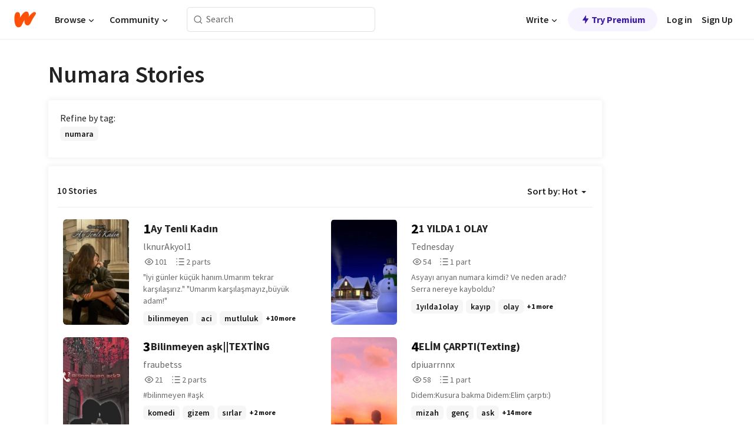

--- FILE ---
content_type: text/html; charset=utf-8
request_url: https://www.wattpad.com/stories/numara
body_size: 14392
content:
<!DOCTYPE html><html lang="en-US" dir="ltr"><head><meta charSet="utf-8"/><meta name="viewport" content="width=device-width,initial-scale=1"/><meta name="description" content="Read the most popular numara stories on Wattpad, the world&#x27;s largest social storytelling platform."/><meta name="robots" content="index,follow"/><meta property="fb:pages" content="127093020051"/><meta property="og:title" content="Popular in numara"/><meta property="og:url" content="https://www.wattpad.com/stories/numara/hot"/><meta property="og:description" content="Read the most popular numara stories on Wattpad, the world&#x27;s largest social storytelling platform."/><meta property="og:site_name" content="Wattpad"/><title>Numara Stories - Wattpad</title><script type="application/ld+json">{"@context":"http://schema.org","@type":"ItemList","itemListElement":[{"@context":"http://schema.org","@type":"ListItem","name":"Ay Tenli Kadın","description":"\u0026quot;İyi günler küçük hanım.Umarım tekrar karşılaşırız.\u0026quot;\n\n\u0026quot;Umarım karşılaşmayız,büyük adam!\u0026quot;","url":"https://www.wattpad.com/story/406060711-ay-tenli-kad%C4%B1n","position":1},{"@context":"http://schema.org","@type":"ListItem","name":"1 YILDA 1 OLAY","description":"Asyayı arıyan numara kimdi?\nVe neden aradı?\nSerra nereye kayboldu?","url":"https://www.wattpad.com/story/330630042-1-yilda-1-olay","position":2},{"@context":"http://schema.org","@type":"ListItem","name":"Bilinmeyen aşk||TEXTİNG","description":"#bilinmeyen #aşk","url":"https://www.wattpad.com/story/353524791-bilinmeyen-a%C5%9Fk-texti%CC%87ng","position":3},{"@context":"http://schema.org","@type":"ListItem","name":"ELİM ÇARPTI(Texting)","description":"Didem:Kusura bakma \nDidem:Elim çarptı:)","url":"https://www.wattpad.com/story/371281827-eli%CC%87m-%C3%A7arpti-texting","position":4},{"@context":"http://schema.org","@type":"ListItem","name":"YANLIŞ DUVAR ","description":"5 yıl önce sevdiği kızı izini kayberder o zamandan beri kızı aramaya başlar\n\nSevdiği kız sonunda bulmuştur şimdi ne olacak okuyunda görün","url":"https://www.wattpad.com/story/392342546-yanli%C5%9F-duvar","position":5},{"@context":"http://schema.org","@type":"ListItem","name":"Selam meslektaş mafya","description":"Şu klasik numara çevirip konuşanlar varya hıh işte ondan ama kızımızda bir mafya nasıl sizce beğenmezseniz normal'e döndürücem","url":"https://www.wattpad.com/story/368041696-selam-meslekta%C5%9F-mafya","position":6},{"@context":"http://schema.org","@type":"ListItem","name":"Zerre","description":"Açıklayacak bişi yok okumak isteyen okur okumayan ise bin pişman olur .!","url":"https://www.wattpad.com/story/401176177-zerre","position":7},{"@context":"http://schema.org","@type":"ListItem","name":"Ay Parçam \\Texting","description":"0536****:Gözlerin mi yoksa gülüşün mü seni kalbime bağlayan.\n\n0536****:Seni görmeyeli uzun zaman oldu hep resimlerden görmüştüm.\n\n0536****:Ama merak etme çok yakında yanına geliyorum  ay parçam.\n\n0536:****:Seni seviyorum..\n\n\n‼️Bu kitapta yetişkin içerik vardır.(Sadece 1 bölümde)‼️\n\n•••••••••••••••••••••••••••••••••••••••••••••••                                  \n\n♡°°Love is that condition in which the happiness of another personel is essential to your own\u0026quot;Robert A. Heinlein°°♡","url":"https://www.wattpad.com/story/372562372-ay-par%C3%A7am-texting","position":8}],"numberOfItems":10,"description":"The Top 1000: Best numara Stories","mainEntityOfPage":{"@type":"CollectionPage","@id":"https://www.wattpad.com/stories/numara/hot"},"name":"Popular in numara","url":"https://www.wattpad.com/stories/numara/hot","itemListOrder":"Ascending","disambiguatingDescription":"Read the most popular numara stories on Wattpad, the world's largest social storytelling platform."}</script><link rel="stylesheet" href="/wp-web-assets/build/css-bundle-XRWA6G57.css"/><link rel="preload" as="font" href="/wp-web-assets/fonts/Source_Sans_Pro/SourceSansPro-Regular.ttf" crossorigin="anonymous"/><link rel="preload" as="font" href="/wp-web-assets/fonts/Source_Sans_Pro/SourceSansPro-SemiBold.ttf" crossorigin="anonymous"/><link rel="stylesheet" href="/wp-web-assets/build/_assets/fonts-XNHMJ6ZM.css"/><link rel="stylesheet" href="/wp-web-assets/build/_assets/tokens-2GVK43A7.css"/><link rel="stylesheet" href="/wp-web-assets/build/_assets/main-DSV46NGO.css"/><link rel="stylesheet" href="/wp-web-assets/build/_assets/react-tooltip-HIHMAPNF.css"/><link rel="stylesheet" href="/wp-web-assets/build/_assets/splide.min-AQNS3YPQ.css"/><script type="text/javascript">window.dataLayer=[];</script><script>window.wattpad={"userCountryCode":"US","testGroups":{"SPECIAL_AD_EXEMPT":false,"USE_IMAGE_MOD":false,"GDPR_ADS_EXPERIENCE":false,"USE_33ACROSS":false,"EXCLUDE_PREBID_PARTNERS":false,"DELAY_ADS":false,"PREBID_BETA":false,"USE_KEVEL":true,"USE_AFP":true,"ADS_IN_WATTPAD_ORIGINALS":true,"IS_IN_MATURE_GATING":false,"IS_SERIES_REDESIGN":true,"IS_FREE_ORIGINALS_EXPERIMENT":true,"IS_WATTYS_SHORTLIST":false,"IS_WRITER_STORY_NEW_MIGRATION":false,"USE_ADS_ELIGIBILITY":true,"IS_PROMOTED_READING_LIST":false,"IS_NEW_UPDATES_PAGE":false,"IS_IN_CHECK_ADS_READINESS":false,"IS_SOCIAL_FEED":false,"IS_STORY_PAGE_REDESIGN":false},"currentUser":null,"deviceType":"desktop","revision":"7576f6ad40e750c02302ecfc3f1cca67fc416156","categoryList":{"0":"genre-uncategorized","1":"genre-teen-fiction","2":"genre-poetry","3":"genre-fantasy","4":"genre-romance","5":"genre-science-fiction","6":"genre-fanfiction","7":"genre-humor","8":"genre-mystery-thriller","9":"genre-horror","10":"genre-classics","11":"genre-adventure","12":"genre-paranormal","13":"genre-spiritual","14":"genre-action","16":"genre-non-fiction","17":"genre-short-stories","18":"genre-vampire","19":"genre-random","21":"genre-general-fiction","22":"genre-werewolf","23":"genre-historical-fiction","24":"genre-chick-lit"},"isWpWeb":true,"afpConfig":{"hostAccountId":"pub-9506570645588245"},"canvaApiKey":"gpJZaH8RjnukEBMR5tYrmnsY"}</script><script src="https://accounts.google.com/gsi/client" async="" defer=""></script></head><body class="theme-6"><noscript><iframe src="//www.googletagmanager.com/ns.html?id=GTM-WD9JLB" height="0" width="0" style="display:none;visibility:hidden" title="Needed for jsx-Ally complaint" aria-hidden="true"></iframe></noscript><div id="g_id_onload" data-client_id="819350800788-s42oc45ge5shd8hkimbj2broh7l6j7h6.apps.googleusercontent.com" data-login_uri="https://www.wattpad.com/auth/google-auth?nextUrl=%2Fstories%2Fnumara" data-is_one_tap="true" data-cancel_on_tap_outside="false" data-use_fedcm_for_prompt="true"></div><div><header class="_07XRA oUExN"><nav class="gMmKF"><ul class="sGq-H"><li class="Gzeg3"><a class="zIi3k" href="https://www.wattpad.com" title="Wattpad Home" aria-label="Home"><img class="At9TR" src="/wp-web-assets/images/wattpad-logo.svg" alt="Wattpad Logo" data-testid="wp-logo-orange"/></a></li><li class="NkmE9 jDGZF"><div id="discover-dropdown" class="avnzx false KE7WT" data-testid="discover-dropdown"><button class="DMdhq OCdPW">Browse<img class="S1mMa" src="/wp-web-assets/images/wp-chevron-down.svg" alt="" data-testid="wp_chevron_down"/></button></div></li><li class="NkmE9"><div id="community-dropdown" class="avnzx false KE7WT" data-testid="community-dropdown"><button class="DMdhq OCdPW">Community<img class="S1mMa" src="/wp-web-assets/images/wp-chevron-down.svg" alt="" data-testid="wp_chevron_down"/></button></div></li></ul></nav><div class="lXfdp gMmKF"><div class="wDLq1"><form class="VOZUu" action="/getmobile" method="post" role="search" name="search"><button class="_8r2SK U-dRJ" type="submit" aria-label="Search"><svg xmlns="http://www.w3.org/2000/svg" width="15" height="15" viewBox="0 0 15 15" fill="none"><path fill-rule="evenodd" clip-rule="evenodd" d="M1.5999 6.49844C1.5999 3.79224 3.79371 1.59844 6.4999 1.59844C9.2061 1.59844 11.3999 3.79224 11.3999 6.49844C11.3999 9.20463 9.2061 11.3984 6.4999 11.3984C3.79371 11.3984 1.5999 9.20463 1.5999 6.49844ZM6.4999 0.398438C3.13097 0.398438 0.399902 3.1295 0.399902 6.49844C0.399902 9.86737 3.13097 12.5984 6.4999 12.5984C7.99441 12.5984 9.36338 12.061 10.4241 11.1688C10.4515 11.2618 10.5019 11.3494 10.5752 11.4227L13.0501 13.8976C13.2844 14.1319 13.6643 14.1319 13.8986 13.8976C14.133 13.6633 14.133 13.2834 13.8986 13.0491L11.4238 10.5742C11.3504 10.5008 11.2629 10.4505 11.1699 10.423C12.0623 9.36227 12.5999 7.99313 12.5999 6.49844C12.5999 3.1295 9.86884 0.398438 6.4999 0.398438Z" fill="#121212" fill-opacity="0.64"></path></svg></button><input class="_6Hiiv" type="text" placeholder="Search" name="query" autoComplete="off"/></form></div></div><div class="ZFD-B gMmKF"><ul class="sGq-H"><li class="NkmE9 oAArJ"><div id="writer-opportunities-dropdown" class="avnzx false KE7WT" data-testid="writer-opportunities-dropdown"><button class="DMdhq OCdPW">Write<img class="S1mMa" src="/wp-web-assets/images/wp-chevron-down.svg" alt="" data-testid="wp_chevron_down"/></button></div></li><li class="oAArJ"><button class="_5FXgC"><span class="ahwLl"><svg xmlns="http://www.w3.org/2000/svg" width="20" height="20" viewBox="0 0 20 20" fill="none"><path d="M9.38562 11.778L8.95363 16.0545C8.89557 16.6292 9.64434 16.8996 9.96699 16.4205L14.9043 9.08896C15.1528 8.72003 14.8884 8.2233 14.4436 8.2233H10.6144L11.0464 3.94683C11.1044 3.37214 10.3557 3.10166 10.033 3.58077L5.09567 10.9123C4.84721 11.2813 5.11159 11.778 5.55639 11.778H9.38562Z" fill="var(--ds-base-2-60)"></path></svg></span>Try Premium</button></li></ul><div class="YJeR-"><ul class="At9TR sGq-H"><li class="T7-fP NkmE9"><button class="Rer7C transparent-button iUT2X">Log in</button></li><li class="NkmE9"><button class="Rer7C transparent-button iUT2X">Sign Up</button></li></ul><a href="https://www.wattpad.com/login" rel="noopener noreferrer" class="ab56F"><button class="undefined "><svg width="16" height="16" viewBox="0 0 24 24" fill="none" stroke="#6f6f6f" stroke-width="2" aria-hidden="true" stroke-linecap="round" stroke-linejoin="round"><path d="M20 21v-2a4 4 0 0 0-4-4H8a4 4 0 0 0-4 4v2"></path><circle cx="12" cy="7" r="4"></circle></svg></button></a></div></div><nav data-testid="mobile-header" class="LGHtv"><div class="LMr2z"><a class="_6tefj" href="https://www.wattpad.com" aria-label="Home"><img class="zIi3k" width="32" height="25" src="/wp-web-assets/images/wattpad-logo.svg" alt="Wattpad Logo" data-testid="logo"/></a><a class="_6tefj" href="https://www.wattpad.com/search" data-testid="search" aria-label="Search"><img src="/wp-web-assets/images/wp-search.svg" alt=""/></a></div></nav></header></div><div class="_4eQHP"><div class="YWvSv"><div class="_8rIHD h9fFM"><h1>Numara Stories</h1></div><div><div class="q1nk0 wrsj0"><div class="BHKGM">Refine by tag:</div><div class="aVlTH wrsj0"><div class="yl-VP okGI7" data-testid="tag-carousel"><div class="no-text-decoration-on-focus no-text-decoration-on-hover XZbAz pill__pziVI light-variant__fymht default-size__BJ5Po default-accent__YcamO square-shape__V66Yy clickable__llABU gap-for-default-pill__d6nVx" href=""><span class="typography-label-small-semi">numara</span></div></div></div></div><div><div class="CEEJt Kn30N"><div class="yl-VP okGI7" data-testid="tag-carousel"><div class="no-text-decoration-on-focus no-text-decoration-on-hover XZbAz pill__pziVI light-variant__fymht default-size__BJ5Po default-accent__YcamO square-shape__V66Yy clickable__llABU gap-for-default-pill__d6nVx" href=""><span class="typography-label-small-semi">numara</span></div></div></div></div></div><div class="-EuIl"><div class="gmXJB"><h4 class="_3W8uT">10 Stories</h4><div id="sort-by-dropdown" class="avnzx false undefined" data-testid="sort-by-dropdown"><button class="DMdhq I4O2X">Sort by:<!-- --> <!-- -->Hot<span class="f-qaY" data-testid="caret"></span></button></div></div><div id="scroll-div"><div class="qX97m"><ul class="t9bBC _1tCAd"><li class="FVPgf"><div class="bZ2sF"><div class="sjEcX"><div class="gbXNH"><a class="HsS0N" href="https://www.wattpad.com/story/406060711-ay-tenli-kad%C4%B1n"><div class="_2Bg8X"><div class="coverWrapper__t2Ve8" data-testid="cover"><img class="cover__BlyZa flexible__bq0Qp" src="https://img.wattpad.com/cover/406060711-256-k352267.jpg" alt="Ay Tenli Kadın by lknurAkyol1" srcSet="https://img.wattpad.com/cover/406060711-288-k352267.jpg 1x, https://img.wattpad.com/cover/406060711-416-k352267.jpg 1.5x, https://img.wattpad.com/cover/406060711-512-k352267.jpg 2x" data-testid="image"/></div></div></a></div><div class="pyTju"><div class="JFhNJ"><div class="bb0Gk">1</div><a class="HsS0N" href="https://www.wattpad.com/story/406060711-ay-tenli-kad%C4%B1n"><div class="MF8XD">Ay Tenli Kadın</div></a></div><a class="HsS0N" href="https://www.wattpad.com/user/lknurAkyol1"><div class="CS12a">lknurAkyol1</div></a><div class="zxDQP" data-testid="story-stats"><ul class="n0iXe bheBj"><li class="_0jt-y ViutA"><div class="uG9U1"><svg width="16" height="16" fill="none" xmlns="http://www.w3.org/2000/svg" viewBox="0 0 24 24" role="img" aria-labelledby="" aria-hidden="false"><title id="">WpView</title><path d="M1.82 10.357c-.353.545-.594.975-.723 1.233a.916.916 0 0 0 0 .82c.129.258.37.688.723 1.233a18.78 18.78 0 0 0 2.063 2.65C6.19 18.754 8.902 20.25 12 20.25c3.098 0 5.81-1.497 8.117-3.956a18.784 18.784 0 0 0 2.063-2.65c.352-.546.594-.976.723-1.234a.916.916 0 0 0 0-.82c-.129-.258-.37-.688-.723-1.233a18.786 18.786 0 0 0-2.063-2.65C17.81 5.246 15.098 3.75 12 3.75c-3.098 0-5.81 1.496-8.117 3.956a18.782 18.782 0 0 0-2.063 2.65Zm3.4 4.683A16.969 16.969 0 0 1 2.963 12a16.97 16.97 0 0 1 2.259-3.04C7.21 6.837 9.484 5.585 12 5.585c2.517 0 4.788 1.253 6.78 3.377A16.973 16.973 0 0 1 21.037 12a16.97 16.97 0 0 1-2.259 3.04c-1.99 2.122-4.262 3.376-6.779 3.376-2.516 0-4.788-1.254-6.78-3.377Z" fill="#121212"></path><path d="M8.333 12a3.667 3.667 0 1 0 7.334 0 3.667 3.667 0 0 0-7.334 0Zm5.5 0a1.833 1.833 0 1 1-3.666 0 1.833 1.833 0 0 1 3.666 0Z" fill="#121212"></path></svg></div><span class="sr-only">Reads 101</span><div class="stats-value"><div aria-hidden="true" data-testid="stats-value-container"><span class="sr-only">101</span><span class="_5TZHL cBfL0" aria-hidden="true" data-testid="stats-value">101</span></div></div></li><li class="_0jt-y ViutA"><div class="uG9U1"><svg width="16" height="16" fill="none" xmlns="http://www.w3.org/2000/svg" viewBox="0 0 24 24" role="img" aria-labelledby="" aria-hidden="false"><title id="">WpPart</title><path d="M8.25 4.5c0 .69.56 1.25 1.25 1.25h11.25a1.25 1.25 0 1 0 0-2.5H9.5c-.69 0-1.25.56-1.25 1.25ZM3.25 5.75a1.25 1.25 0 1 0 0-2.5 1.25 1.25 0 0 0 0 2.5ZM4.5 12A1.25 1.25 0 1 1 2 12a1.25 1.25 0 0 1 2.5 0ZM4.5 19.5a1.25 1.25 0 1 1-2.5 0 1.25 1.25 0 0 1 2.5 0ZM8.25 12c0 .69.56 1.25 1.25 1.25h11.25a1.25 1.25 0 1 0 0-2.5H9.5c-.69 0-1.25.56-1.25 1.25ZM9.5 20.75a1.25 1.25 0 1 1 0-2.5h11.25a1.25 1.25 0 0 1 0 2.5H9.5Z" fill="#121212"></path></svg></div><span class="sr-only">Parts 2</span><div class="stats-value"><div aria-hidden="true" data-testid="stats-value-container"><span class="sr-only">2</span><span class="_5TZHL cBfL0" aria-hidden="true" data-testid="stats-value">2 parts</span></div></div></li></ul></div><div class="RHuBB">&quot;İyi günler küçük hanım.Umarım tekrar karşılaşırız.&quot;

&quot;Umarım karşılaşmayız,büyük adam!&quot;</div><div class="-pwvK"><div class="-GazY" data-testid="tag-meta"><ul class="l4JT9"><li><a class="no-text-decoration-on-focus no-text-decoration-on-hover pill__pziVI light-variant__fymht default-size__BJ5Po default-accent__YcamO square-shape__V66Yy clickable__llABU gap-for-default-pill__d6nVx" href="https://www.wattpad.com/stories/bilinmeyen"><span class="typography-label-small-semi">bilinmeyen</span></a></li><li><a class="no-text-decoration-on-focus no-text-decoration-on-hover pill__pziVI light-variant__fymht default-size__BJ5Po default-accent__YcamO square-shape__V66Yy clickable__llABU gap-for-default-pill__d6nVx" href="https://www.wattpad.com/stories/aci"><span class="typography-label-small-semi">aci</span></a></li><li><a class="no-text-decoration-on-focus no-text-decoration-on-hover pill__pziVI light-variant__fymht default-size__BJ5Po default-accent__YcamO square-shape__V66Yy clickable__llABU gap-for-default-pill__d6nVx" href="https://www.wattpad.com/stories/mutluluk"><span class="typography-label-small-semi">mutluluk</span></a></li></ul><span class="Oo0fc xQ7tD">+10 more</span></div></div></div></div></div></li><li class="FVPgf"><div class="bZ2sF"><div class="sjEcX"><div class="gbXNH"><a class="HsS0N" href="https://www.wattpad.com/story/330630042-1-yilda-1-olay"><div class="_2Bg8X"><div class="coverWrapper__t2Ve8" data-testid="cover"><img class="cover__BlyZa flexible__bq0Qp" src="https://img.wattpad.com/cover/330630042-256-k387562.jpg" alt="1 YILDA 1 OLAY by Tednesday" srcSet="https://img.wattpad.com/cover/330630042-288-k387562.jpg 1x, https://img.wattpad.com/cover/330630042-416-k387562.jpg 1.5x, https://img.wattpad.com/cover/330630042-512-k387562.jpg 2x" data-testid="image"/></div></div></a></div><div class="pyTju"><div class="JFhNJ"><div class="bb0Gk">2</div><a class="HsS0N" href="https://www.wattpad.com/story/330630042-1-yilda-1-olay"><div class="MF8XD">1 YILDA 1 OLAY</div></a></div><a class="HsS0N" href="https://www.wattpad.com/user/Tednesday"><div class="CS12a">Tednesday</div></a><div class="zxDQP" data-testid="story-stats"><ul class="n0iXe bheBj"><li class="_0jt-y ViutA"><div class="uG9U1"><svg width="16" height="16" fill="none" xmlns="http://www.w3.org/2000/svg" viewBox="0 0 24 24" role="img" aria-labelledby="" aria-hidden="false"><title id="">WpView</title><path d="M1.82 10.357c-.353.545-.594.975-.723 1.233a.916.916 0 0 0 0 .82c.129.258.37.688.723 1.233a18.78 18.78 0 0 0 2.063 2.65C6.19 18.754 8.902 20.25 12 20.25c3.098 0 5.81-1.497 8.117-3.956a18.784 18.784 0 0 0 2.063-2.65c.352-.546.594-.976.723-1.234a.916.916 0 0 0 0-.82c-.129-.258-.37-.688-.723-1.233a18.786 18.786 0 0 0-2.063-2.65C17.81 5.246 15.098 3.75 12 3.75c-3.098 0-5.81 1.496-8.117 3.956a18.782 18.782 0 0 0-2.063 2.65Zm3.4 4.683A16.969 16.969 0 0 1 2.963 12a16.97 16.97 0 0 1 2.259-3.04C7.21 6.837 9.484 5.585 12 5.585c2.517 0 4.788 1.253 6.78 3.377A16.973 16.973 0 0 1 21.037 12a16.97 16.97 0 0 1-2.259 3.04c-1.99 2.122-4.262 3.376-6.779 3.376-2.516 0-4.788-1.254-6.78-3.377Z" fill="#121212"></path><path d="M8.333 12a3.667 3.667 0 1 0 7.334 0 3.667 3.667 0 0 0-7.334 0Zm5.5 0a1.833 1.833 0 1 1-3.666 0 1.833 1.833 0 0 1 3.666 0Z" fill="#121212"></path></svg></div><span class="sr-only">Reads 54</span><div class="stats-value"><div aria-hidden="true" data-testid="stats-value-container"><span class="sr-only">54</span><span class="_5TZHL cBfL0" aria-hidden="true" data-testid="stats-value">54</span></div></div></li><li class="_0jt-y ViutA"><div class="uG9U1"><svg width="16" height="16" fill="none" xmlns="http://www.w3.org/2000/svg" viewBox="0 0 24 24" role="img" aria-labelledby="" aria-hidden="false"><title id="">WpPart</title><path d="M8.25 4.5c0 .69.56 1.25 1.25 1.25h11.25a1.25 1.25 0 1 0 0-2.5H9.5c-.69 0-1.25.56-1.25 1.25ZM3.25 5.75a1.25 1.25 0 1 0 0-2.5 1.25 1.25 0 0 0 0 2.5ZM4.5 12A1.25 1.25 0 1 1 2 12a1.25 1.25 0 0 1 2.5 0ZM4.5 19.5a1.25 1.25 0 1 1-2.5 0 1.25 1.25 0 0 1 2.5 0ZM8.25 12c0 .69.56 1.25 1.25 1.25h11.25a1.25 1.25 0 1 0 0-2.5H9.5c-.69 0-1.25.56-1.25 1.25ZM9.5 20.75a1.25 1.25 0 1 1 0-2.5h11.25a1.25 1.25 0 0 1 0 2.5H9.5Z" fill="#121212"></path></svg></div><span class="sr-only">Parts 1</span><div class="stats-value"><div aria-hidden="true" data-testid="stats-value-container"><span class="sr-only">1</span><span class="_5TZHL cBfL0" aria-hidden="true" data-testid="stats-value">1 part</span></div></div></li></ul></div><div class="RHuBB">Asyayı arıyan numara kimdi?
Ve neden aradı?
Serra nereye kayboldu?</div><div class="-pwvK"><div class="-GazY" data-testid="tag-meta"><ul class="l4JT9"><li><a class="no-text-decoration-on-focus no-text-decoration-on-hover pill__pziVI light-variant__fymht default-size__BJ5Po default-accent__YcamO square-shape__V66Yy clickable__llABU gap-for-default-pill__d6nVx" href="https://www.wattpad.com/stories/1yılda1olay"><span class="typography-label-small-semi">1yılda1olay</span></a></li><li><a class="no-text-decoration-on-focus no-text-decoration-on-hover pill__pziVI light-variant__fymht default-size__BJ5Po default-accent__YcamO square-shape__V66Yy clickable__llABU gap-for-default-pill__d6nVx" href="https://www.wattpad.com/stories/kayıp"><span class="typography-label-small-semi">kayıp</span></a></li><li><a class="no-text-decoration-on-focus no-text-decoration-on-hover pill__pziVI light-variant__fymht default-size__BJ5Po default-accent__YcamO square-shape__V66Yy clickable__llABU gap-for-default-pill__d6nVx" href="https://www.wattpad.com/stories/olay"><span class="typography-label-small-semi">olay</span></a></li></ul><span class="Oo0fc xQ7tD">+1 more</span></div></div></div></div></div></li><li class="FVPgf"><div class="bZ2sF"><div class="sjEcX"><div class="gbXNH"><a class="HsS0N" href="https://www.wattpad.com/story/353524791-bilinmeyen-a%C5%9Fk-texti%CC%87ng"><div class="_2Bg8X"><div class="coverWrapper__t2Ve8" data-testid="cover"><img class="cover__BlyZa flexible__bq0Qp" src="https://img.wattpad.com/cover/353524791-256-k413436.jpg" alt="Bilinmeyen aşk||TEXTİNG by fraubetss" srcSet="https://img.wattpad.com/cover/353524791-288-k413436.jpg 1x, https://img.wattpad.com/cover/353524791-416-k413436.jpg 1.5x, https://img.wattpad.com/cover/353524791-512-k413436.jpg 2x" data-testid="image"/></div></div></a></div><div class="pyTju"><div class="JFhNJ"><div class="bb0Gk">3</div><a class="HsS0N" href="https://www.wattpad.com/story/353524791-bilinmeyen-a%C5%9Fk-texti%CC%87ng"><div class="MF8XD">Bilinmeyen aşk||TEXTİNG</div></a></div><a class="HsS0N" href="https://www.wattpad.com/user/fraubetss"><div class="CS12a">fraubetss</div></a><div class="zxDQP" data-testid="story-stats"><ul class="n0iXe bheBj"><li class="_0jt-y ViutA"><div class="uG9U1"><svg width="16" height="16" fill="none" xmlns="http://www.w3.org/2000/svg" viewBox="0 0 24 24" role="img" aria-labelledby="" aria-hidden="false"><title id="">WpView</title><path d="M1.82 10.357c-.353.545-.594.975-.723 1.233a.916.916 0 0 0 0 .82c.129.258.37.688.723 1.233a18.78 18.78 0 0 0 2.063 2.65C6.19 18.754 8.902 20.25 12 20.25c3.098 0 5.81-1.497 8.117-3.956a18.784 18.784 0 0 0 2.063-2.65c.352-.546.594-.976.723-1.234a.916.916 0 0 0 0-.82c-.129-.258-.37-.688-.723-1.233a18.786 18.786 0 0 0-2.063-2.65C17.81 5.246 15.098 3.75 12 3.75c-3.098 0-5.81 1.496-8.117 3.956a18.782 18.782 0 0 0-2.063 2.65Zm3.4 4.683A16.969 16.969 0 0 1 2.963 12a16.97 16.97 0 0 1 2.259-3.04C7.21 6.837 9.484 5.585 12 5.585c2.517 0 4.788 1.253 6.78 3.377A16.973 16.973 0 0 1 21.037 12a16.97 16.97 0 0 1-2.259 3.04c-1.99 2.122-4.262 3.376-6.779 3.376-2.516 0-4.788-1.254-6.78-3.377Z" fill="#121212"></path><path d="M8.333 12a3.667 3.667 0 1 0 7.334 0 3.667 3.667 0 0 0-7.334 0Zm5.5 0a1.833 1.833 0 1 1-3.666 0 1.833 1.833 0 0 1 3.666 0Z" fill="#121212"></path></svg></div><span class="sr-only">Reads 21</span><div class="stats-value"><div aria-hidden="true" data-testid="stats-value-container"><span class="sr-only">21</span><span class="_5TZHL cBfL0" aria-hidden="true" data-testid="stats-value">21</span></div></div></li><li class="_0jt-y ViutA"><div class="uG9U1"><svg width="16" height="16" fill="none" xmlns="http://www.w3.org/2000/svg" viewBox="0 0 24 24" role="img" aria-labelledby="" aria-hidden="false"><title id="">WpPart</title><path d="M8.25 4.5c0 .69.56 1.25 1.25 1.25h11.25a1.25 1.25 0 1 0 0-2.5H9.5c-.69 0-1.25.56-1.25 1.25ZM3.25 5.75a1.25 1.25 0 1 0 0-2.5 1.25 1.25 0 0 0 0 2.5ZM4.5 12A1.25 1.25 0 1 1 2 12a1.25 1.25 0 0 1 2.5 0ZM4.5 19.5a1.25 1.25 0 1 1-2.5 0 1.25 1.25 0 0 1 2.5 0ZM8.25 12c0 .69.56 1.25 1.25 1.25h11.25a1.25 1.25 0 1 0 0-2.5H9.5c-.69 0-1.25.56-1.25 1.25ZM9.5 20.75a1.25 1.25 0 1 1 0-2.5h11.25a1.25 1.25 0 0 1 0 2.5H9.5Z" fill="#121212"></path></svg></div><span class="sr-only">Parts 2</span><div class="stats-value"><div aria-hidden="true" data-testid="stats-value-container"><span class="sr-only">2</span><span class="_5TZHL cBfL0" aria-hidden="true" data-testid="stats-value">2 parts</span></div></div></li></ul></div><div class="RHuBB">#bilinmeyen #aşk</div><div class="-pwvK"><div class="-GazY" data-testid="tag-meta"><ul class="l4JT9"><li><a class="no-text-decoration-on-focus no-text-decoration-on-hover pill__pziVI light-variant__fymht default-size__BJ5Po default-accent__YcamO square-shape__V66Yy clickable__llABU gap-for-default-pill__d6nVx" href="https://www.wattpad.com/stories/komedi"><span class="typography-label-small-semi">komedi</span></a></li><li><a class="no-text-decoration-on-focus no-text-decoration-on-hover pill__pziVI light-variant__fymht default-size__BJ5Po default-accent__YcamO square-shape__V66Yy clickable__llABU gap-for-default-pill__d6nVx" href="https://www.wattpad.com/stories/gizem"><span class="typography-label-small-semi">gizem</span></a></li><li><a class="no-text-decoration-on-focus no-text-decoration-on-hover pill__pziVI light-variant__fymht default-size__BJ5Po default-accent__YcamO square-shape__V66Yy clickable__llABU gap-for-default-pill__d6nVx" href="https://www.wattpad.com/stories/sırlar"><span class="typography-label-small-semi">sırlar</span></a></li></ul><span class="Oo0fc xQ7tD">+2 more</span></div></div></div></div></div></li><li class="FVPgf"><div class="bZ2sF"><div class="sjEcX"><div class="gbXNH"><a class="HsS0N" href="https://www.wattpad.com/story/371281827-eli%CC%87m-%C3%A7arpti-texting"><div class="_2Bg8X"><div class="coverWrapper__t2Ve8" data-testid="cover"><img class="cover__BlyZa flexible__bq0Qp" src="https://img.wattpad.com/cover/371281827-256-k723180.jpg" alt="ELİM ÇARPTI(Texting) by dpiuarrnnx" srcSet="https://img.wattpad.com/cover/371281827-288-k723180.jpg 1x, https://img.wattpad.com/cover/371281827-416-k723180.jpg 1.5x, https://img.wattpad.com/cover/371281827-512-k723180.jpg 2x" data-testid="image"/></div></div></a></div><div class="pyTju"><div class="JFhNJ"><div class="bb0Gk">4</div><a class="HsS0N" href="https://www.wattpad.com/story/371281827-eli%CC%87m-%C3%A7arpti-texting"><div class="MF8XD">ELİM ÇARPTI(Texting)</div></a></div><a class="HsS0N" href="https://www.wattpad.com/user/dpiuarrnnx"><div class="CS12a">dpiuarrnnx</div></a><div class="zxDQP" data-testid="story-stats"><ul class="n0iXe bheBj"><li class="_0jt-y ViutA"><div class="uG9U1"><svg width="16" height="16" fill="none" xmlns="http://www.w3.org/2000/svg" viewBox="0 0 24 24" role="img" aria-labelledby="" aria-hidden="false"><title id="">WpView</title><path d="M1.82 10.357c-.353.545-.594.975-.723 1.233a.916.916 0 0 0 0 .82c.129.258.37.688.723 1.233a18.78 18.78 0 0 0 2.063 2.65C6.19 18.754 8.902 20.25 12 20.25c3.098 0 5.81-1.497 8.117-3.956a18.784 18.784 0 0 0 2.063-2.65c.352-.546.594-.976.723-1.234a.916.916 0 0 0 0-.82c-.129-.258-.37-.688-.723-1.233a18.786 18.786 0 0 0-2.063-2.65C17.81 5.246 15.098 3.75 12 3.75c-3.098 0-5.81 1.496-8.117 3.956a18.782 18.782 0 0 0-2.063 2.65Zm3.4 4.683A16.969 16.969 0 0 1 2.963 12a16.97 16.97 0 0 1 2.259-3.04C7.21 6.837 9.484 5.585 12 5.585c2.517 0 4.788 1.253 6.78 3.377A16.973 16.973 0 0 1 21.037 12a16.97 16.97 0 0 1-2.259 3.04c-1.99 2.122-4.262 3.376-6.779 3.376-2.516 0-4.788-1.254-6.78-3.377Z" fill="#121212"></path><path d="M8.333 12a3.667 3.667 0 1 0 7.334 0 3.667 3.667 0 0 0-7.334 0Zm5.5 0a1.833 1.833 0 1 1-3.666 0 1.833 1.833 0 0 1 3.666 0Z" fill="#121212"></path></svg></div><span class="sr-only">Reads 58</span><div class="stats-value"><div aria-hidden="true" data-testid="stats-value-container"><span class="sr-only">58</span><span class="_5TZHL cBfL0" aria-hidden="true" data-testid="stats-value">58</span></div></div></li><li class="_0jt-y ViutA"><div class="uG9U1"><svg width="16" height="16" fill="none" xmlns="http://www.w3.org/2000/svg" viewBox="0 0 24 24" role="img" aria-labelledby="" aria-hidden="false"><title id="">WpPart</title><path d="M8.25 4.5c0 .69.56 1.25 1.25 1.25h11.25a1.25 1.25 0 1 0 0-2.5H9.5c-.69 0-1.25.56-1.25 1.25ZM3.25 5.75a1.25 1.25 0 1 0 0-2.5 1.25 1.25 0 0 0 0 2.5ZM4.5 12A1.25 1.25 0 1 1 2 12a1.25 1.25 0 0 1 2.5 0ZM4.5 19.5a1.25 1.25 0 1 1-2.5 0 1.25 1.25 0 0 1 2.5 0ZM8.25 12c0 .69.56 1.25 1.25 1.25h11.25a1.25 1.25 0 1 0 0-2.5H9.5c-.69 0-1.25.56-1.25 1.25ZM9.5 20.75a1.25 1.25 0 1 1 0-2.5h11.25a1.25 1.25 0 0 1 0 2.5H9.5Z" fill="#121212"></path></svg></div><span class="sr-only">Parts 1</span><div class="stats-value"><div aria-hidden="true" data-testid="stats-value-container"><span class="sr-only">1</span><span class="_5TZHL cBfL0" aria-hidden="true" data-testid="stats-value">1 part</span></div></div></li></ul></div><div class="RHuBB">Didem:Kusura bakma 
Didem:Elim çarptı:)</div><div class="-pwvK"><div class="-GazY" data-testid="tag-meta"><ul class="l4JT9"><li><a class="no-text-decoration-on-focus no-text-decoration-on-hover pill__pziVI light-variant__fymht default-size__BJ5Po default-accent__YcamO square-shape__V66Yy clickable__llABU gap-for-default-pill__d6nVx" href="https://www.wattpad.com/stories/mizah"><span class="typography-label-small-semi">mizah</span></a></li><li><a class="no-text-decoration-on-focus no-text-decoration-on-hover pill__pziVI light-variant__fymht default-size__BJ5Po default-accent__YcamO square-shape__V66Yy clickable__llABU gap-for-default-pill__d6nVx" href="https://www.wattpad.com/stories/genç"><span class="typography-label-small-semi">genç</span></a></li><li><a class="no-text-decoration-on-focus no-text-decoration-on-hover pill__pziVI light-variant__fymht default-size__BJ5Po default-accent__YcamO square-shape__V66Yy clickable__llABU gap-for-default-pill__d6nVx" href="https://www.wattpad.com/stories/ask"><span class="typography-label-small-semi">ask</span></a></li></ul><span class="Oo0fc xQ7tD">+14 more</span></div></div></div></div></div></li><li class="FVPgf"><div class="bZ2sF"><div class="sjEcX"><div class="gbXNH"><a class="HsS0N" href="https://www.wattpad.com/story/392342546-yanli%C5%9F-duvar"><div class="_2Bg8X"><div class="coverWrapper__t2Ve8" data-testid="cover"><img class="cover__BlyZa flexible__bq0Qp" src="https://img.wattpad.com/cover/392342546-256-k914528.jpg" alt="YANLIŞ DUVAR  by inci6785" srcSet="https://img.wattpad.com/cover/392342546-288-k914528.jpg 1x, https://img.wattpad.com/cover/392342546-416-k914528.jpg 1.5x, https://img.wattpad.com/cover/392342546-512-k914528.jpg 2x" data-testid="image"/></div></div></a></div><div class="pyTju"><div class="JFhNJ"><div class="bb0Gk">5</div><a class="HsS0N" href="https://www.wattpad.com/story/392342546-yanli%C5%9F-duvar"><div class="MF8XD">YANLIŞ DUVAR </div></a></div><a class="HsS0N" href="https://www.wattpad.com/user/inci6785"><div class="CS12a">inci6785</div></a><div class="zxDQP" data-testid="story-stats"><ul class="n0iXe bheBj"><li class="_0jt-y ViutA"><div class="uG9U1"><svg width="16" height="16" fill="none" xmlns="http://www.w3.org/2000/svg" viewBox="0 0 24 24" role="img" aria-labelledby="" aria-hidden="false"><title id="">WpView</title><path d="M1.82 10.357c-.353.545-.594.975-.723 1.233a.916.916 0 0 0 0 .82c.129.258.37.688.723 1.233a18.78 18.78 0 0 0 2.063 2.65C6.19 18.754 8.902 20.25 12 20.25c3.098 0 5.81-1.497 8.117-3.956a18.784 18.784 0 0 0 2.063-2.65c.352-.546.594-.976.723-1.234a.916.916 0 0 0 0-.82c-.129-.258-.37-.688-.723-1.233a18.786 18.786 0 0 0-2.063-2.65C17.81 5.246 15.098 3.75 12 3.75c-3.098 0-5.81 1.496-8.117 3.956a18.782 18.782 0 0 0-2.063 2.65Zm3.4 4.683A16.969 16.969 0 0 1 2.963 12a16.97 16.97 0 0 1 2.259-3.04C7.21 6.837 9.484 5.585 12 5.585c2.517 0 4.788 1.253 6.78 3.377A16.973 16.973 0 0 1 21.037 12a16.97 16.97 0 0 1-2.259 3.04c-1.99 2.122-4.262 3.376-6.779 3.376-2.516 0-4.788-1.254-6.78-3.377Z" fill="#121212"></path><path d="M8.333 12a3.667 3.667 0 1 0 7.334 0 3.667 3.667 0 0 0-7.334 0Zm5.5 0a1.833 1.833 0 1 1-3.666 0 1.833 1.833 0 0 1 3.666 0Z" fill="#121212"></path></svg></div><span class="sr-only">Reads 113</span><div class="stats-value"><div aria-hidden="true" data-testid="stats-value-container"><span class="sr-only">113</span><span class="_5TZHL cBfL0" aria-hidden="true" data-testid="stats-value">113</span></div></div></li><li class="_0jt-y ViutA"><div class="uG9U1"><svg width="16" height="16" fill="none" xmlns="http://www.w3.org/2000/svg" viewBox="0 0 24 24" role="img" aria-labelledby="" aria-hidden="false"><title id="">WpPart</title><path d="M8.25 4.5c0 .69.56 1.25 1.25 1.25h11.25a1.25 1.25 0 1 0 0-2.5H9.5c-.69 0-1.25.56-1.25 1.25ZM3.25 5.75a1.25 1.25 0 1 0 0-2.5 1.25 1.25 0 0 0 0 2.5ZM4.5 12A1.25 1.25 0 1 1 2 12a1.25 1.25 0 0 1 2.5 0ZM4.5 19.5a1.25 1.25 0 1 1-2.5 0 1.25 1.25 0 0 1 2.5 0ZM8.25 12c0 .69.56 1.25 1.25 1.25h11.25a1.25 1.25 0 1 0 0-2.5H9.5c-.69 0-1.25.56-1.25 1.25ZM9.5 20.75a1.25 1.25 0 1 1 0-2.5h11.25a1.25 1.25 0 0 1 0 2.5H9.5Z" fill="#121212"></path></svg></div><span class="sr-only">Parts 4</span><div class="stats-value"><div aria-hidden="true" data-testid="stats-value-container"><span class="sr-only">4</span><span class="_5TZHL cBfL0" aria-hidden="true" data-testid="stats-value">4 parts</span></div></div></li></ul></div><div class="RHuBB">5 yıl önce sevdiği kızı izini kayberder o zamandan beri kızı aramaya başlar

Sevdiği kız sonunda bulmuştur şimdi ne olacak okuyunda görün</div><div class="-pwvK"><div class="-GazY" data-testid="tag-meta"><ul class="l4JT9"><li><a class="no-text-decoration-on-focus no-text-decoration-on-hover pill__pziVI light-variant__fymht default-size__BJ5Po default-accent__YcamO square-shape__V66Yy clickable__llABU gap-for-default-pill__d6nVx" href="https://www.wattpad.com/stories/numara"><span class="typography-label-small-semi">numara</span></a></li><li><a class="no-text-decoration-on-focus no-text-decoration-on-hover pill__pziVI light-variant__fymht default-size__BJ5Po default-accent__YcamO square-shape__V66Yy clickable__llABU gap-for-default-pill__d6nVx" href="https://www.wattpad.com/stories/mafya"><span class="typography-label-small-semi">mafya</span></a></li><li><a class="no-text-decoration-on-focus no-text-decoration-on-hover pill__pziVI light-variant__fymht default-size__BJ5Po default-accent__YcamO square-shape__V66Yy clickable__llABU gap-for-default-pill__d6nVx" href="https://www.wattpad.com/stories/okul"><span class="typography-label-small-semi">okul</span></a></li></ul><span class="Oo0fc xQ7tD">+2 more</span></div></div></div></div></div></li><li class="FVPgf"><div class="bZ2sF"><div class="sjEcX"><div class="gbXNH"><a class="HsS0N" href="https://www.wattpad.com/story/368041696-selam-meslekta%C5%9F-mafya"><div class="_2Bg8X"><div class="coverWrapper__t2Ve8" data-testid="cover"><img class="cover__BlyZa flexible__bq0Qp" src="https://img.wattpad.com/cover/368041696-256-k396601.jpg" alt="Selam meslektaş mafya by manyakbirokurrr" srcSet="https://img.wattpad.com/cover/368041696-288-k396601.jpg 1x, https://img.wattpad.com/cover/368041696-416-k396601.jpg 1.5x, https://img.wattpad.com/cover/368041696-512-k396601.jpg 2x" data-testid="image"/></div></div></a></div><div class="pyTju"><div class="JFhNJ"><div class="bb0Gk">6</div><a class="HsS0N" href="https://www.wattpad.com/story/368041696-selam-meslekta%C5%9F-mafya"><div class="MF8XD">Selam meslektaş mafya</div></a></div><a class="HsS0N" href="https://www.wattpad.com/user/manyakbirokurrr"><div class="CS12a">manyakbirokurrr</div></a><div class="zxDQP" data-testid="story-stats"><ul class="n0iXe bheBj"><li class="_0jt-y ViutA"><div class="uG9U1"><svg width="16" height="16" fill="none" xmlns="http://www.w3.org/2000/svg" viewBox="0 0 24 24" role="img" aria-labelledby="" aria-hidden="false"><title id="">WpView</title><path d="M1.82 10.357c-.353.545-.594.975-.723 1.233a.916.916 0 0 0 0 .82c.129.258.37.688.723 1.233a18.78 18.78 0 0 0 2.063 2.65C6.19 18.754 8.902 20.25 12 20.25c3.098 0 5.81-1.497 8.117-3.956a18.784 18.784 0 0 0 2.063-2.65c.352-.546.594-.976.723-1.234a.916.916 0 0 0 0-.82c-.129-.258-.37-.688-.723-1.233a18.786 18.786 0 0 0-2.063-2.65C17.81 5.246 15.098 3.75 12 3.75c-3.098 0-5.81 1.496-8.117 3.956a18.782 18.782 0 0 0-2.063 2.65Zm3.4 4.683A16.969 16.969 0 0 1 2.963 12a16.97 16.97 0 0 1 2.259-3.04C7.21 6.837 9.484 5.585 12 5.585c2.517 0 4.788 1.253 6.78 3.377A16.973 16.973 0 0 1 21.037 12a16.97 16.97 0 0 1-2.259 3.04c-1.99 2.122-4.262 3.376-6.779 3.376-2.516 0-4.788-1.254-6.78-3.377Z" fill="#121212"></path><path d="M8.333 12a3.667 3.667 0 1 0 7.334 0 3.667 3.667 0 0 0-7.334 0Zm5.5 0a1.833 1.833 0 1 1-3.666 0 1.833 1.833 0 0 1 3.666 0Z" fill="#121212"></path></svg></div><span class="sr-only">Reads 715</span><div class="stats-value"><div aria-hidden="true" data-testid="stats-value-container"><span class="sr-only">715</span><span class="_5TZHL cBfL0" aria-hidden="true" data-testid="stats-value">715</span></div></div></li><li class="_0jt-y ViutA"><div class="uG9U1"><svg width="16" height="16" fill="none" xmlns="http://www.w3.org/2000/svg" viewBox="0 0 24 24" role="img" aria-labelledby="" aria-hidden="false"><title id="">WpPart</title><path d="M8.25 4.5c0 .69.56 1.25 1.25 1.25h11.25a1.25 1.25 0 1 0 0-2.5H9.5c-.69 0-1.25.56-1.25 1.25ZM3.25 5.75a1.25 1.25 0 1 0 0-2.5 1.25 1.25 0 0 0 0 2.5ZM4.5 12A1.25 1.25 0 1 1 2 12a1.25 1.25 0 0 1 2.5 0ZM4.5 19.5a1.25 1.25 0 1 1-2.5 0 1.25 1.25 0 0 1 2.5 0ZM8.25 12c0 .69.56 1.25 1.25 1.25h11.25a1.25 1.25 0 1 0 0-2.5H9.5c-.69 0-1.25.56-1.25 1.25ZM9.5 20.75a1.25 1.25 0 1 1 0-2.5h11.25a1.25 1.25 0 0 1 0 2.5H9.5Z" fill="#121212"></path></svg></div><span class="sr-only">Parts 3</span><div class="stats-value"><div aria-hidden="true" data-testid="stats-value-container"><span class="sr-only">3</span><span class="_5TZHL cBfL0" aria-hidden="true" data-testid="stats-value">3 parts</span></div></div></li></ul></div><div class="RHuBB">Şu klasik numara çevirip konuşanlar varya hıh işte ondan ama kızımızda bir mafya nasıl sizce beğenmezseniz normal&#x27;e döndürücem</div><div class="-pwvK"><div class="-GazY" data-testid="tag-meta"><ul class="l4JT9"><li><a class="no-text-decoration-on-focus no-text-decoration-on-hover pill__pziVI light-variant__fymht default-size__BJ5Po default-accent__YcamO square-shape__V66Yy clickable__llABU gap-for-default-pill__d6nVx" href="https://www.wattpad.com/stories/intikam"><span class="typography-label-small-semi">intikam</span></a></li><li><a class="no-text-decoration-on-focus no-text-decoration-on-hover pill__pziVI light-variant__fymht default-size__BJ5Po default-accent__YcamO square-shape__V66Yy clickable__llABU gap-for-default-pill__d6nVx" href="https://www.wattpad.com/stories/mafya"><span class="typography-label-small-semi">mafya</span></a></li><li><a class="no-text-decoration-on-focus no-text-decoration-on-hover pill__pziVI light-variant__fymht default-size__BJ5Po default-accent__YcamO square-shape__V66Yy clickable__llABU gap-for-default-pill__d6nVx" href="https://www.wattpad.com/stories/numara"><span class="typography-label-small-semi">numara</span></a></li></ul></div></div></div></div></div></li><li class="FVPgf"><div class="bZ2sF"><div class="sjEcX"><div class="gbXNH"><a class="HsS0N" href="https://www.wattpad.com/story/401176177-zerre"><div class="_2Bg8X"><div class="coverWrapper__t2Ve8" data-testid="cover"><img class="cover__BlyZa flexible__bq0Qp" src="https://img.wattpad.com/cover/401176177-256-k172414.jpg" alt="Zerre by 3losunpriww_01" srcSet="https://img.wattpad.com/cover/401176177-288-k172414.jpg 1x, https://img.wattpad.com/cover/401176177-416-k172414.jpg 1.5x, https://img.wattpad.com/cover/401176177-512-k172414.jpg 2x" data-testid="image"/></div></div></a></div><div class="pyTju"><div class="JFhNJ"><div class="bb0Gk">7</div><a class="HsS0N" href="https://www.wattpad.com/story/401176177-zerre"><div class="MF8XD">Zerre</div></a></div><a class="HsS0N" href="https://www.wattpad.com/user/3losunpriww_01"><div class="CS12a">3losunpriww_01</div></a><div class="zxDQP" data-testid="story-stats"><ul class="n0iXe bheBj"><li class="_0jt-y ViutA"><div class="uG9U1"><svg width="16" height="16" fill="none" xmlns="http://www.w3.org/2000/svg" viewBox="0 0 24 24" role="img" aria-labelledby="" aria-hidden="false"><title id="">WpView</title><path d="M1.82 10.357c-.353.545-.594.975-.723 1.233a.916.916 0 0 0 0 .82c.129.258.37.688.723 1.233a18.78 18.78 0 0 0 2.063 2.65C6.19 18.754 8.902 20.25 12 20.25c3.098 0 5.81-1.497 8.117-3.956a18.784 18.784 0 0 0 2.063-2.65c.352-.546.594-.976.723-1.234a.916.916 0 0 0 0-.82c-.129-.258-.37-.688-.723-1.233a18.786 18.786 0 0 0-2.063-2.65C17.81 5.246 15.098 3.75 12 3.75c-3.098 0-5.81 1.496-8.117 3.956a18.782 18.782 0 0 0-2.063 2.65Zm3.4 4.683A16.969 16.969 0 0 1 2.963 12a16.97 16.97 0 0 1 2.259-3.04C7.21 6.837 9.484 5.585 12 5.585c2.517 0 4.788 1.253 6.78 3.377A16.973 16.973 0 0 1 21.037 12a16.97 16.97 0 0 1-2.259 3.04c-1.99 2.122-4.262 3.376-6.779 3.376-2.516 0-4.788-1.254-6.78-3.377Z" fill="#121212"></path><path d="M8.333 12a3.667 3.667 0 1 0 7.334 0 3.667 3.667 0 0 0-7.334 0Zm5.5 0a1.833 1.833 0 1 1-3.666 0 1.833 1.833 0 0 1 3.666 0Z" fill="#121212"></path></svg></div><span class="sr-only">Reads 35</span><div class="stats-value"><div aria-hidden="true" data-testid="stats-value-container"><span class="sr-only">35</span><span class="_5TZHL cBfL0" aria-hidden="true" data-testid="stats-value">35</span></div></div></li><li class="_0jt-y ViutA"><div class="uG9U1"><svg width="16" height="16" fill="none" xmlns="http://www.w3.org/2000/svg" viewBox="0 0 24 24" role="img" aria-labelledby="" aria-hidden="false"><title id="">WpPart</title><path d="M8.25 4.5c0 .69.56 1.25 1.25 1.25h11.25a1.25 1.25 0 1 0 0-2.5H9.5c-.69 0-1.25.56-1.25 1.25ZM3.25 5.75a1.25 1.25 0 1 0 0-2.5 1.25 1.25 0 0 0 0 2.5ZM4.5 12A1.25 1.25 0 1 1 2 12a1.25 1.25 0 0 1 2.5 0ZM4.5 19.5a1.25 1.25 0 1 1-2.5 0 1.25 1.25 0 0 1 2.5 0ZM8.25 12c0 .69.56 1.25 1.25 1.25h11.25a1.25 1.25 0 1 0 0-2.5H9.5c-.69 0-1.25.56-1.25 1.25ZM9.5 20.75a1.25 1.25 0 1 1 0-2.5h11.25a1.25 1.25 0 0 1 0 2.5H9.5Z" fill="#121212"></path></svg></div><span class="sr-only">Parts 1</span><div class="stats-value"><div aria-hidden="true" data-testid="stats-value-container"><span class="sr-only">1</span><span class="_5TZHL cBfL0" aria-hidden="true" data-testid="stats-value">1 part</span></div></div></li></ul></div><div class="RHuBB">Açıklayacak bişi yok okumak isteyen okur okumayan ise bin pişman olur .!</div><div class="-pwvK"><div class="-GazY" data-testid="tag-meta"><ul class="l4JT9"><li><a class="no-text-decoration-on-focus no-text-decoration-on-hover pill__pziVI light-variant__fymht default-size__BJ5Po default-accent__YcamO square-shape__V66Yy clickable__llABU gap-for-default-pill__d6nVx" href="https://www.wattpad.com/stories/takıntı"><span class="typography-label-small-semi">takıntı</span></a></li><li><a class="no-text-decoration-on-focus no-text-decoration-on-hover pill__pziVI light-variant__fymht default-size__BJ5Po default-accent__YcamO square-shape__V66Yy clickable__llABU gap-for-default-pill__d6nVx" href="https://www.wattpad.com/stories/mafya"><span class="typography-label-small-semi">mafya</span></a></li><li><a class="no-text-decoration-on-focus no-text-decoration-on-hover pill__pziVI light-variant__fymht default-size__BJ5Po default-accent__YcamO square-shape__V66Yy clickable__llABU gap-for-default-pill__d6nVx" href="https://www.wattpad.com/stories/gençkızedebiyatı"><span class="typography-label-small-semi">gençkızedebiyatı</span></a></li></ul><span class="Oo0fc xQ7tD">+8 more</span></div></div></div></div></div></li><li class="FVPgf"><div class="bZ2sF"><div class="sjEcX"><div class="gbXNH"><a class="HsS0N" href="https://www.wattpad.com/story/372562372-ay-par%C3%A7am-texting"><div class="_2Bg8X"><div class="coverWrapper__t2Ve8" data-testid="cover"><img class="cover__BlyZa flexible__bq0Qp" src="https://img.wattpad.com/cover/372562372-256-k373450.jpg" alt="Ay Parçam \Texting by benberranizm" srcSet="https://img.wattpad.com/cover/372562372-288-k373450.jpg 1x, https://img.wattpad.com/cover/372562372-416-k373450.jpg 1.5x, https://img.wattpad.com/cover/372562372-512-k373450.jpg 2x" data-testid="image"/></div></div></a></div><div class="pyTju"><div class="JFhNJ"><div class="bb0Gk">8</div><a class="HsS0N" href="https://www.wattpad.com/story/372562372-ay-par%C3%A7am-texting"><div class="MF8XD">Ay Parçam \Texting</div></a></div><a class="HsS0N" href="https://www.wattpad.com/user/benberranizm"><div class="CS12a">benberranizm</div></a><div class="zxDQP" data-testid="story-stats"><ul class="n0iXe bheBj"><li class="_0jt-y ViutA"><div class="uG9U1"><svg width="16" height="16" fill="none" xmlns="http://www.w3.org/2000/svg" viewBox="0 0 24 24" role="img" aria-labelledby="" aria-hidden="false"><title id="">WpView</title><path d="M1.82 10.357c-.353.545-.594.975-.723 1.233a.916.916 0 0 0 0 .82c.129.258.37.688.723 1.233a18.78 18.78 0 0 0 2.063 2.65C6.19 18.754 8.902 20.25 12 20.25c3.098 0 5.81-1.497 8.117-3.956a18.784 18.784 0 0 0 2.063-2.65c.352-.546.594-.976.723-1.234a.916.916 0 0 0 0-.82c-.129-.258-.37-.688-.723-1.233a18.786 18.786 0 0 0-2.063-2.65C17.81 5.246 15.098 3.75 12 3.75c-3.098 0-5.81 1.496-8.117 3.956a18.782 18.782 0 0 0-2.063 2.65Zm3.4 4.683A16.969 16.969 0 0 1 2.963 12a16.97 16.97 0 0 1 2.259-3.04C7.21 6.837 9.484 5.585 12 5.585c2.517 0 4.788 1.253 6.78 3.377A16.973 16.973 0 0 1 21.037 12a16.97 16.97 0 0 1-2.259 3.04c-1.99 2.122-4.262 3.376-6.779 3.376-2.516 0-4.788-1.254-6.78-3.377Z" fill="#121212"></path><path d="M8.333 12a3.667 3.667 0 1 0 7.334 0 3.667 3.667 0 0 0-7.334 0Zm5.5 0a1.833 1.833 0 1 1-3.666 0 1.833 1.833 0 0 1 3.666 0Z" fill="#121212"></path></svg></div><span class="sr-only">Reads 5,722</span><div class="stats-value"><div aria-hidden="true" data-testid="stats-value-container"><span class="sr-only">5,722</span><span class="_5TZHL cBfL0" aria-hidden="true" data-testid="stats-value">5.7K</span></div></div></li><li class="_0jt-y ViutA"><div class="uG9U1"><svg width="16" height="16" fill="none" xmlns="http://www.w3.org/2000/svg" viewBox="0 0 24 24" role="img" aria-labelledby="" aria-hidden="false"><title id="">WpPart</title><path d="M8.25 4.5c0 .69.56 1.25 1.25 1.25h11.25a1.25 1.25 0 1 0 0-2.5H9.5c-.69 0-1.25.56-1.25 1.25ZM3.25 5.75a1.25 1.25 0 1 0 0-2.5 1.25 1.25 0 0 0 0 2.5ZM4.5 12A1.25 1.25 0 1 1 2 12a1.25 1.25 0 0 1 2.5 0ZM4.5 19.5a1.25 1.25 0 1 1-2.5 0 1.25 1.25 0 0 1 2.5 0ZM8.25 12c0 .69.56 1.25 1.25 1.25h11.25a1.25 1.25 0 1 0 0-2.5H9.5c-.69 0-1.25.56-1.25 1.25ZM9.5 20.75a1.25 1.25 0 1 1 0-2.5h11.25a1.25 1.25 0 0 1 0 2.5H9.5Z" fill="#121212"></path></svg></div><span class="sr-only">Parts 30</span><div class="stats-value"><div aria-hidden="true" data-testid="stats-value-container"><span class="sr-only">30</span><span class="_5TZHL cBfL0" aria-hidden="true" data-testid="stats-value">30 parts</span></div></div></li></ul></div><div class="RHuBB">0536****:Gözlerin mi yoksa gülüşün mü seni kalbime bağlayan.

0536****:Seni görmeyeli uzun zaman oldu hep resimlerden görmüştüm.

0536****:Ama merak etme çok yakında yanına geliyorum  ay parçam.

0536:****:Seni seviyorum..


‼️Bu kitapta yetişkin içerik vardır.(Sadece 1 bölümde)‼️

•••  ••••••••••••••••••••••••••••••••••••••••••••                                  

♡°°Love is that condition in which the happiness of another personel is essential to your own&quot;Robert A. Heinlein°°♡</div><div class="-pwvK"><div class="-GazY" data-testid="tag-meta"><ul class="l4JT9"><li><a class="no-text-decoration-on-focus no-text-decoration-on-hover pill__pziVI light-variant__fymht default-size__BJ5Po default-accent__YcamO square-shape__V66Yy clickable__llABU gap-for-default-pill__d6nVx" href="https://www.wattpad.com/stories/gecmis"><span class="typography-label-small-semi">gecmis</span></a></li><li><a class="no-text-decoration-on-focus no-text-decoration-on-hover pill__pziVI light-variant__fymht default-size__BJ5Po default-accent__YcamO square-shape__V66Yy clickable__llABU gap-for-default-pill__d6nVx" href="https://www.wattpad.com/stories/aci"><span class="typography-label-small-semi">aci</span></a></li><li><a class="no-text-decoration-on-focus no-text-decoration-on-hover pill__pziVI light-variant__fymht default-size__BJ5Po default-accent__YcamO square-shape__V66Yy clickable__llABU gap-for-default-pill__d6nVx" href="https://www.wattpad.com/stories/çocukluk"><span class="typography-label-small-semi">çocukluk</span></a></li></ul><span class="Oo0fc xQ7tD">+17 more</span></div></div></div></div></div></li></ul></div></div><div></div></div></div><div class="_3cBTR"><div class="BK-bm"></div></div></div><footer class="iZ36I qDjr7 s39IA"><span class="A8mR6" aria-label="Social media links"><div class="ZxKcp amTNt"><a href="https://www.facebook.com/wattpad" rel="nofollow noreferrer" target="_blank"><img alt="Facebook" src="/wp-web-assets/images/landing/socials/facebook.svg" title="Facebook"/></a><a href="https://twitter.com/wattpad" rel="nofollow noreferrer" target="_blank"><img alt="Twitter" src="/wp-web-assets/images/landing/socials/twitter.svg" title="Twitter"/></a><a href="https://instagram.com/wattpad/" rel="nofollow noreferrer" target="_blank"><img alt="Instagram" src="/wp-web-assets/images/landing/socials/instagram.svg" title="Instagram"/></a><a href="https://www.youtube.com/user/wattpad" rel="nofollow noreferrer" target="_blank"><img alt="Youtube" src="/wp-web-assets/images/landing/socials/youtube.svg" title="Youtube"/></a><a href="https://www.tiktok.com/@wattpad" rel="nofollow noreferrer" target="_blank"><img alt="Tiktok" src="/wp-web-assets/images/landing/socials/tiktok.svg" title="Tiktok"/></a></div></span><ul class="_8uwp2 OkUB9 -q8He qDjr7 s39IA" aria-label="Wattpad links"><li><a class="AfscZ aHk3J ri8-d" href="https://www.wattpad.com/user/wattpadoriginals">Wattpad Originals</a></li><li><a class="AfscZ aHk3J ri8-d" href="https://www.wattpad.com/premium">Try Premium</a></li><li><a class="AfscZ aHk3J ri8-d" data-discover="true" href="/getmobile">Get the App</a></li><li><button class="AfscZ aHk3J ri8-d">Language</button></li><li><a class="AfscZ aHk3J ri8-d" href="https://www.wattpad.com/writers">Writers</a></li><li class="rfJf5" aria-hidden="true">|</li><li><a class="AfscZ aHk3J ri8-d" href="https://brands.wattpad.com/">Brand Partnerships</a></li><li><a class="AfscZ aHk3J ri8-d" href="https://company.wattpad.com/jobs">Jobs</a></li><li><a class="AfscZ aHk3J ri8-d" href="https://company.wattpad.com/press">Press</a></li></ul><ul class="wC1Wo OkUB9 -q8He qDjr7 s39IA" aria-label="Legal links"><li><a class="mpWmy aHk3J ri8-d" href="https://policies.wattpad.com/terms" rel="nofollow">Terms</a></li><li><a class="mpWmy aHk3J ri8-d" href="https://policies.wattpad.com/privacy" rel="nofollow">Privacy</a></li><li><a class="mpWmy aHk3J ri8-d" href="https://policies.wattpad.com/payment" rel="nofollow">Payment Policy</a></li><li><a class="mpWmy aHk3J ri8-d" href="https://policies.wattpad.com/accessibility" rel="nofollow">Accessibility</a></li><li><a class="mpWmy aHk3J ri8-d" href="https://support.wattpad.com">Help</a></li><li class="VoBC-">© <!-- -->2026<!-- --> Wattpad</li></ul></footer><script>((STORAGE_KEY, restoreKey) => {
    if (!window.history.state || !window.history.state.key) {
      let key = Math.random().toString(32).slice(2);
      window.history.replaceState({
        key
      }, "");
    }
    try {
      let positions = JSON.parse(sessionStorage.getItem(STORAGE_KEY) || "{}");
      let storedY = positions[restoreKey || window.history.state.key];
      if (typeof storedY === "number") {
        window.scrollTo(0, storedY);
      }
    } catch (error) {
      console.error(error);
      sessionStorage.removeItem(STORAGE_KEY);
    }
  })("positions", null)</script><link rel="modulepreload" href="/wp-web-assets/build/manifest-D0A07F6B.js"/><link rel="modulepreload" href="/wp-web-assets/build/entry.client-4X2ZHZ3F.js"/><link rel="modulepreload" href="/wp-web-assets/build/_shared/chunk-VJNZB2TD.js"/><link rel="modulepreload" href="/wp-web-assets/build/_shared/chunk-3H2OJZL7.js"/><link rel="modulepreload" href="/wp-web-assets/build/_shared/chunk-THBZJ4TW.js"/><link rel="modulepreload" href="/wp-web-assets/build/_shared/chunk-NFQRDOF2.js"/><link rel="modulepreload" href="/wp-web-assets/build/_shared/chunk-H535LSQH.js"/><link rel="modulepreload" href="/wp-web-assets/build/_shared/chunk-YQE4DKRM.js"/><link rel="modulepreload" href="/wp-web-assets/build/_shared/chunk-F2IJMOUW.js"/><link rel="modulepreload" href="/wp-web-assets/build/_shared/chunk-C27DB7GQ.js"/><link rel="modulepreload" href="/wp-web-assets/build/_shared/chunk-OOOF62CW.js"/><link rel="modulepreload" href="/wp-web-assets/build/_shared/chunk-2VDG2GLJ.js"/><link rel="modulepreload" href="/wp-web-assets/build/_shared/chunk-HL2MPQR2.js"/><link rel="modulepreload" href="/wp-web-assets/build/_shared/chunk-H6TMV2GI.js"/><link rel="modulepreload" href="/wp-web-assets/build/_shared/chunk-JJSJTXWD.js"/><link rel="modulepreload" href="/wp-web-assets/build/_shared/chunk-EMAZ3O3N.js"/><link rel="modulepreload" href="/wp-web-assets/build/_shared/chunk-2ECT7SEU.js"/><link rel="modulepreload" href="/wp-web-assets/build/_shared/chunk-BW5IKC2G.js"/><link rel="modulepreload" href="/wp-web-assets/build/_shared/chunk-4CCO32DL.js"/><link rel="modulepreload" href="/wp-web-assets/build/_shared/chunk-BDL6CVEE.js"/><link rel="modulepreload" href="/wp-web-assets/build/_shared/chunk-RL6ICU6C.js"/><link rel="modulepreload" href="/wp-web-assets/build/_shared/chunk-YOIGOYZ5.js"/><link rel="modulepreload" href="/wp-web-assets/build/_shared/chunk-P4ZGLVW4.js"/><link rel="modulepreload" href="/wp-web-assets/build/_shared/chunk-ZEFN23NE.js"/><link rel="modulepreload" href="/wp-web-assets/build/_shared/chunk-4USI5IBT.js"/><link rel="modulepreload" href="/wp-web-assets/build/_shared/chunk-4NJOGKYR.js"/><link rel="modulepreload" href="/wp-web-assets/build/_shared/chunk-IHVMX6DY.js"/><link rel="modulepreload" href="/wp-web-assets/build/_shared/chunk-42MT5L2A.js"/><link rel="modulepreload" href="/wp-web-assets/build/_shared/chunk-TORCQSWI.js"/><link rel="modulepreload" href="/wp-web-assets/build/_shared/chunk-KIXCBEZW.js"/><link rel="modulepreload" href="/wp-web-assets/build/_shared/chunk-VUUQH377.js"/><link rel="modulepreload" href="/wp-web-assets/build/_shared/chunk-7GSA6SSL.js"/><link rel="modulepreload" href="/wp-web-assets/build/_shared/chunk-2OLAXILF.js"/><link rel="modulepreload" href="/wp-web-assets/build/_shared/chunk-W3AXATM3.js"/><link rel="modulepreload" href="/wp-web-assets/build/_shared/chunk-WOZQIOIA.js"/><link rel="modulepreload" href="/wp-web-assets/build/_shared/chunk-YAUDKCR4.js"/><link rel="modulepreload" href="/wp-web-assets/build/_shared/chunk-SN5U7IWU.js"/><link rel="modulepreload" href="/wp-web-assets/build/_shared/chunk-YT4BOELI.js"/><link rel="modulepreload" href="/wp-web-assets/build/_shared/chunk-MC3XSA5T.js"/><link rel="modulepreload" href="/wp-web-assets/build/_shared/chunk-V65NJ7IE.js"/><link rel="modulepreload" href="/wp-web-assets/build/_shared/chunk-6F7QPVHC.js"/><link rel="modulepreload" href="/wp-web-assets/build/_shared/chunk-6ZUQLUOS.js"/><link rel="modulepreload" href="/wp-web-assets/build/_shared/chunk-2G7AHW6Y.js"/><link rel="modulepreload" href="/wp-web-assets/build/_shared/chunk-SI4HI7H3.js"/><link rel="modulepreload" href="/wp-web-assets/build/_shared/chunk-XVM4XSK4.js"/><link rel="modulepreload" href="/wp-web-assets/build/_shared/chunk-WRFPJY3T.js"/><link rel="modulepreload" href="/wp-web-assets/build/root-QUSACOGU.js"/><link rel="modulepreload" href="/wp-web-assets/build/_shared/chunk-XGBJ3NJI.js"/><link rel="modulepreload" href="/wp-web-assets/build/_shared/chunk-TCPUDGVT.js"/><link rel="modulepreload" href="/wp-web-assets/build/_shared/chunk-BVT57GRR.js"/><link rel="modulepreload" href="/wp-web-assets/build/_shared/chunk-5OGR2Q3N.js"/><link rel="modulepreload" href="/wp-web-assets/build/_shared/chunk-XVFUF2QS.js"/><link rel="modulepreload" href="/wp-web-assets/build/_shared/chunk-DNEOSU7E.js"/><link rel="modulepreload" href="/wp-web-assets/build/_shared/chunk-NTEKGZEV.js"/><link rel="modulepreload" href="/wp-web-assets/build/_shared/chunk-X5KJ5PPJ.js"/><link rel="modulepreload" href="/wp-web-assets/build/_shared/chunk-G5DL7GSV.js"/><link rel="modulepreload" href="/wp-web-assets/build/_shared/chunk-BNWNOSU3.js"/><link rel="modulepreload" href="/wp-web-assets/build/_shared/chunk-P63MQHZJ.js"/><link rel="modulepreload" href="/wp-web-assets/build/_shared/chunk-GANLB65P.js"/><link rel="modulepreload" href="/wp-web-assets/build/_shared/chunk-HG6VKKPY.js"/><link rel="modulepreload" href="/wp-web-assets/build/_shared/chunk-UWNN3P7T.js"/><link rel="modulepreload" href="/wp-web-assets/build/_shared/chunk-EG3JN3MS.js"/><link rel="modulepreload" href="/wp-web-assets/build/_shared/chunk-WTNBQ3RX.js"/><link rel="modulepreload" href="/wp-web-assets/build/_shared/chunk-OOEOQTRB.js"/><link rel="modulepreload" href="/wp-web-assets/build/_shared/chunk-L2PB3DO7.js"/><link rel="modulepreload" href="/wp-web-assets/build/_shared/chunk-QAXX4WC7.js"/><link rel="modulepreload" href="/wp-web-assets/build/_shared/chunk-F6BEXOL6.js"/><link rel="modulepreload" href="/wp-web-assets/build/_shared/chunk-TO5FYVHW.js"/><link rel="modulepreload" href="/wp-web-assets/build/_shared/chunk-ESR7IA4F.js"/><link rel="modulepreload" href="/wp-web-assets/build/_shared/chunk-3WYP374R.js"/><link rel="modulepreload" href="/wp-web-assets/build/_shared/chunk-QHPEBFPL.js"/><link rel="modulepreload" href="/wp-web-assets/build/_shared/chunk-NZUR3HR4.js"/><link rel="modulepreload" href="/wp-web-assets/build/_shared/chunk-MKZVYRB5.js"/><link rel="modulepreload" href="/wp-web-assets/build/_shared/chunk-KCS4ZEMX.js"/><link rel="modulepreload" href="/wp-web-assets/build/_shared/chunk-MTAKVTHG.js"/><link rel="modulepreload" href="/wp-web-assets/build/routes/stories.$categoryid/route-VXB4ZTG7.js"/><script>window.__remixContext = {"future":{"v3_fetcherPersist":false,"v3_relativeSplatPath":false,"v3_throwAbortReason":false,"v3_routeConfig":false,"v3_singleFetch":false,"v3_lazyRouteDiscovery":false,"unstable_optimizeDeps":false},"state":{"loaderData":{"root":{"description":"Wattpad connects a global community of millions of readers and writers through the power of story","locale":"en_US","lang":"1","browseTopics":[{"discoverURL":"https://www.wattpad.com/v5/discover/tags/romance","image":"https://static.wattpad.com/image/romance-illo@3x.png","name":"romance","thumbnailIconURL":"https://static.wattpad.com/image/romance-illo@120x120.png","topic":"Romance"},{"discoverURL":"https://www.wattpad.com/v5/discover/tags/fanfiction","image":"https://static.wattpad.com/image/fanfic-illo@3x.png","name":"fanfiction","thumbnailIconURL":"https://static.wattpad.com/image/fanfic-illo@120x120.png","topic":"Fanfiction"},{"discoverURL":"https://www.wattpad.com/v5/discover/tags/lgbt","image":"https://static.wattpad.com/image/lgbt-illo@3x.png","name":"lgbt","thumbnailIconURL":"https://static.wattpad.com/image/lgbt-illo@120x120.png","topic":"LGBTQ+"},{"browseURL":"https://www.wattpad.com/catalog/wattpadoriginals","deeplink":"wattpad://paid-stories?source=search","discoverURL":"https://www.wattpad.com/v5/discover/tags/wattpadoriginals","image":"https://static.wattpad.com/image/paidstories-illo@3x.png","name":"wattpadoriginals","thumbnailIconURL":"https://static.wattpad.com/image/paidstories-illo@120x120.png","topic":"Wattpad Originals","topicDisplayTextOverride":"Originals","topicIcon":{"ariaLabel":"Wattpad","urls":{"dark":"https://static.wattpad.com/img/icons/wp_wattpad_base_1_accent.svg?v=1","light":"https://static.wattpad.com/img/icons/wp_wattpad_base_1_accent.svg?v=1"}}},{"discoverURL":"https://www.wattpad.com/v5/discover/tags/werewolf","image":"https://static.wattpad.com/image/werewolf-illo@3x.png","name":"werewolf","thumbnailIconURL":"https://static.wattpad.com/image/werewolf-illo@120x120.png","topic":"Werewolf"},{"discoverURL":"https://www.wattpad.com/v5/discover/tags/newadult","image":"https://static.wattpad.com/image/newadult-illo@3x.png","name":"newadult","thumbnailIconURL":"https://static.wattpad.com/image/newadult-illo@120x120.png","topic":"New Adult"},{"discoverURL":"https://www.wattpad.com/v5/discover/tags/fantasy","image":"https://static.wattpad.com/image/fantasy-illo@3x.png","name":"fantasy","thumbnailIconURL":"https://static.wattpad.com/image/fantasy-illo@120x120.png","topic":"Fantasy"},{"discoverURL":"https://www.wattpad.com/v5/discover/tags/shortstory","image":"https://static.wattpad.com/image/shortstory-illo@3x.png","name":"shortstory","thumbnailIconURL":"https://static.wattpad.com/image/shortstory-illo@120x120.png","topic":"Short Story"},{"discoverURL":"https://www.wattpad.com/v5/discover/tags/teenfiction","image":"https://static.wattpad.com/image/teenfic-illo@3x.png","name":"teenfiction","thumbnailIconURL":"https://static.wattpad.com/image/teenfic-illo@120x120.png","topic":"Teen Fiction"},{"discoverURL":"https://www.wattpad.com/v5/discover/tags/historicalfiction","image":"https://static.wattpad.com/image/historicalfic-illo@3x.png","name":"historicalfiction","thumbnailIconURL":"https://static.wattpad.com/image/historicalfic-illo@120x120.png","topic":"Historical Fiction"},{"discoverURL":"https://www.wattpad.com/v5/discover/tags/paranormal","image":"https://static.wattpad.com/image/paranormal-illo@3x.png","name":"paranormal","thumbnailIconURL":"https://static.wattpad.com/image/paranormal-illo@120x120.png","topic":"Paranormal"},{"browseURL":"https://www.wattpad.com/list/551324301","deeplink":"wattpad://reading-list/551324301","discoverURL":"https://www.wattpad.com/v5/discover/tags/editorspicks","image":"https://static.wattpad.com/image/edschoice-illo@3x.png","name":"editorspicks","thumbnailIconURL":"https://static.wattpad.com/image/edschoice-illo@120x120.png","topic":"Editor's Picks"},{"discoverURL":"https://www.wattpad.com/v5/discover/tags/humor","image":"https://static.wattpad.com/image/humor-illo@3x.png","name":"humor","thumbnailIconURL":"https://static.wattpad.com/image/humor-illo@120x120.png","topic":"Humor"},{"discoverURL":"https://www.wattpad.com/v5/discover/tags/horror","image":"https://static.wattpad.com/image/horror-illo@3x.png","name":"horror","thumbnailIconURL":"https://static.wattpad.com/image/horror-illo@120x120.png","topic":"Horror"},{"discoverURL":"https://www.wattpad.com/v5/discover/tags/contemporarylit","image":"https://static.wattpad.com/image/urban-illo@3x.png","name":"contemporarylit","thumbnailIconURL":"https://static.wattpad.com/image/urban-illo@120x120.png","topic":"Contemporary Lit"},{"discoverURL":"https://www.wattpad.com/v5/discover/tags/diverselit","image":"https://static.wattpad.com/image/diverselit-illo@3x.png","name":"diverselit","thumbnailIconURL":"https://static.wattpad.com/image/diverselit-illo@120x120.png","topic":"Diverse Lit"},{"discoverURL":"https://www.wattpad.com/v5/discover/tags/mystery","image":"https://static.wattpad.com/image/mystery-illo@3x.png","name":"mystery","thumbnailIconURL":"https://static.wattpad.com/image/mystery-illo@120x120.png","topic":"Mystery"},{"discoverURL":"https://www.wattpad.com/v5/discover/tags/thriller","image":"https://static.wattpad.com/image/thriller-illo@3x.png","name":"thriller","thumbnailIconURL":"https://static.wattpad.com/image/thriller-illo@120x120.png","topic":"Thriller"},{"discoverURL":"https://www.wattpad.com/v5/discover/tags/sciencefiction","image":"https://static.wattpad.com/image/scifi-illo@3x.png","name":"sciencefiction","thumbnailIconURL":"https://static.wattpad.com/image/scifi-illo@120x120.png","topic":"Science Fiction"},{"browseURL":"https://www.wattpad.com/user/TheWattys","deeplink":"wattpad://user/TheWattys","discoverURL":"https://www.wattpad.com/v5/discover/tags/wattys2025","image":"https://static.wattpad.com/image/wattys2-illo@3x.png","name":"wattys2025","thumbnailIconURL":"https://static.wattpad.com/image/wattys2-illo@120x120.png","topic":"The Wattys"},{"discoverURL":"https://www.wattpad.com/v5/discover/tags/adventure","image":"https://static.wattpad.com/image/adventure-illo@3x.png","name":"adventure","thumbnailIconURL":"https://static.wattpad.com/image/adventure-illo@120x120.png","topic":"Adventure"},{"discoverURL":"https://www.wattpad.com/v5/discover/tags/nonfiction","image":"https://static.wattpad.com/image/nonfiction-illo@3x.png","name":"nonfiction","thumbnailIconURL":"https://static.wattpad.com/image/nonfiction-illo@120x120.png","topic":"Non-Fiction"},{"discoverURL":"https://www.wattpad.com/v5/discover/tags/poetry","image":"https://static.wattpad.com/image/poetry-illo@3x.png","name":"poetry","thumbnailIconURL":"https://static.wattpad.com/image/poetry-illo@120x120.png","topic":"Poetry"}],"curatedList":[{"id":1794305623,"name":"Fate \u0026 Rebirth 💞","user":{"name":"WattpadExplorer","avatar":"https://img.wattpad.com/useravatar/WattpadExplorer.128.475615.jpg","fullname":"Wattpad Explorer Bot","backgroundColour":"#FDAD0D"},"numStories":13,"sample_covers":["https://img.wattpad.com/cover/389349512-256-k684400.jpg","https://img.wattpad.com/cover/359652371-256-k689104.jpg","https://img.wattpad.com/cover/402158386-256-k936442.jpg","https://img.wattpad.com/cover/395621055-256-k883464.jpg","https://img.wattpad.com/cover/378295546-256-k623737.jpg"],"cover":"https://img.wattpad.com/ccover/1794305623-300-198424.png?v=2"},{"id":1794305556,"name":"Goth Glam \u0026 Love 🖤","user":{"name":"WattpadExplorer","avatar":"https://img.wattpad.com/useravatar/WattpadExplorer.128.475615.jpg","fullname":"Wattpad Explorer Bot","backgroundColour":"#FDAD0D"},"numStories":13,"sample_covers":["https://img.wattpad.com/cover/313325592-256-k736706.jpg","https://img.wattpad.com/cover/390883299-256-k554208.jpg","https://img.wattpad.com/cover/56003023-256-k498366.jpg","https://img.wattpad.com/cover/385332729-256-k209451.jpg","https://img.wattpad.com/cover/395442828-256-k31889.jpg"],"cover":"https://img.wattpad.com/ccover/1794305556-300-198549.png?v=2"},{"id":551324301,"name":"Reading Radar","user":{"name":"WattpadExplorer","avatar":"https://img.wattpad.com/useravatar/WattpadExplorer.128.475615.jpg","fullname":"Wattpad Explorer Bot","backgroundColour":"#FDAD0D"},"numStories":20,"sample_covers":["https://img.wattpad.com/cover/402659967-256-k650601.jpg","https://img.wattpad.com/cover/391608728-256-k612962.jpg","https://img.wattpad.com/cover/403175035-256-k59548.jpg","https://img.wattpad.com/cover/391506748-256-k280165.jpg","https://img.wattpad.com/cover/311954491-256-k449278.jpg"],"cover":"https://img.wattpad.com/ccover/551324301-300-198176.png?v=2"},{"id":703389905,"name":"WEBTOON Productions ⭐","user":{"name":"WattpadExplorer","avatar":"https://img.wattpad.com/useravatar/WattpadExplorer.128.475615.jpg","fullname":"Wattpad Explorer Bot","backgroundColour":"#FDAD0D"},"numStories":23,"sample_covers":["https://img.wattpad.com/cover/402659967-256-k650601.jpg","https://img.wattpad.com/cover/124711439-256-k985459.jpg","https://img.wattpad.com/cover/391608728-256-k612962.jpg","https://img.wattpad.com/cover/18024139-256-k854044.jpg","https://img.wattpad.com/cover/402976647-256-k702140.jpg"],"cover":"https://img.wattpad.com/ccover/703389905-300-969943.png?v=2"},{"id":1710080470,"name":"Wattpad Contests","user":{"name":"WattpadExplorer","avatar":"https://img.wattpad.com/useravatar/WattpadExplorer.128.475615.jpg","fullname":"Wattpad Explorer Bot","backgroundColour":"#FDAD0D"},"numStories":1,"sample_covers":["https://img.wattpad.com/cover/397578996-256-k128632.jpg"],"cover":"https://img.wattpad.com/ccover/1710080470-300-166522.png?v=2"}],"dataDogBrowserLoggingEnabled":false,"cookies":{"locale":"en_US","lang":"1"},"locationData":{"countryCode":"US","region":"New Hampshire"},"shouldShowCCPA":false,"languages":[{"id":14,"name":"Polski","enName":"Polish","locale":"pl_PL","code":"pl","categories":["UI","STORY"]},{"id":16,"name":"العربية","enName":"Arabic","locale":"ar_EG","code":"ar","categories":["UI","STORY"]},{"id":24,"name":"Česky","enName":"Czech","locale":"cs_CZ","code":"cs","categories":["UI","STORY"]},{"id":4,"name":"Deutsch","enName":"German","locale":"de_DE","code":"de","categories":["UI","STORY"]},{"id":1,"name":"English","enName":"English","locale":"en_US","code":"en","categories":["UI","STORY"]},{"id":5,"name":"Español","enName":"Spanish","locale":"es_ES","code":"es","categories":["UI","STORY"]},{"id":18,"name":"Filipino","enName":"Tagalog","locale":"tl_PH","code":"tl","categories":["UI","STORY"]},{"id":2,"name":"Français","enName":"French","locale":"fr_FR","code":"fr","categories":["UI","STORY"]},{"id":21,"name":"हिन्दी","enName":"Hindi","locale":"hi_IN","code":"hi","categories":["UI","STORY"]},{"id":20,"name":"Bahasa Indonesia","enName":"Indonesian","locale":"id_ID","code":"id","categories":["UI","STORY"]},{"id":3,"name":"Italiano","enName":"Italian","locale":"it_IT","code":"it","categories":["UI","STORY"]},{"id":17,"name":"עברית","enName":"Hebrew","locale":"he_IL","code":"he","categories":["UI","STORY"]},{"id":22,"name":"Bahasa Melayu","enName":"Malay","locale":"ms_MY","code":"ms","categories":["UI","STORY"]},{"id":13,"name":"Nederlands","enName":"Dutch","locale":"nl_NL","code":"nl","categories":["UI","STORY"]},{"id":6,"name":"Português","enName":"Portuguese","locale":"pt_PT","code":"pt","categories":["UI","STORY"]},{"id":15,"name":"Română","enName":"Romanian","locale":"ro_RO","code":"ro","categories":["UI","STORY"]},{"id":7,"name":"Русский","enName":"Russian","locale":"ru_RU","code":"ru","categories":["UI","STORY"]},{"id":23,"name":"Türkçe","enName":"Turkish","locale":"tr_TR","code":"tr","categories":["UI","STORY"]},{"id":46,"name":"Українська","enName":"Ukrainian","locale":"uk_UA","code":"uk","categories":["UI","STORY"]},{"id":19,"name":"Tiếng Việt","enName":"Vietnamese","locale":"vi_VN","code":"vi","categories":["UI","STORY"]}],"storyLanguages":[{"id":14,"name":"Polski","enName":"Polish","locale":"pl_PL","code":"pl","categories":["UI","STORY"]},{"id":16,"name":"العربية","enName":"Arabic","locale":"ar_EG","code":"ar","categories":["UI","STORY"]},{"id":24,"name":"Česky","enName":"Czech","locale":"cs_CZ","code":"cs","categories":["UI","STORY"]},{"id":4,"name":"Deutsch","enName":"German","locale":"de_DE","code":"de","categories":["UI","STORY"]},{"id":30,"name":"ελληνικά","enName":"Greek","locale":"el_GR","code":"el","categories":["STORY"]},{"id":1,"name":"English","enName":"English","locale":"en_US","code":"en","categories":["UI","STORY"]},{"id":5,"name":"Español","enName":"Spanish","locale":"es_ES","code":"es","categories":["UI","STORY"]},{"id":31,"name":"فارسی","enName":"Persian","locale":"fa_IR","code":"fa","categories":["STORY"]},{"id":18,"name":"Filipino","enName":"Tagalog","locale":"tl_PH","code":"tl","categories":["UI","STORY"]},{"id":2,"name":"Français","enName":"French","locale":"fr_FR","code":"fr","categories":["UI","STORY"]},{"id":21,"name":"हिन्दी","enName":"Hindi","locale":"hi_IN","code":"hi","categories":["UI","STORY"]},{"id":20,"name":"Bahasa Indonesia","enName":"Indonesian","locale":"id_ID","code":"id","categories":["UI","STORY"]},{"id":3,"name":"Italiano","enName":"Italian","locale":"it_IT","code":"it","categories":["UI","STORY"]},{"id":17,"name":"עברית","enName":"Hebrew","locale":"he_IL","code":"he","categories":["UI","STORY"]},{"id":28,"name":"Magyar","enName":"Hungarian","locale":"hu_HU","code":"hu","categories":["STORY"]},{"id":22,"name":"Bahasa Melayu","enName":"Malay","locale":"ms_MY","code":"ms","categories":["UI","STORY"]},{"id":13,"name":"Nederlands","enName":"Dutch","locale":"nl_NL","code":"nl","categories":["UI","STORY"]},{"id":6,"name":"Português","enName":"Portuguese","locale":"pt_PT","code":"pt","categories":["UI","STORY"]},{"id":15,"name":"Română","enName":"Romanian","locale":"ro_RO","code":"ro","categories":["UI","STORY"]},{"id":7,"name":"Русский","enName":"Russian","locale":"ru_RU","code":"ru","categories":["UI","STORY"]},{"id":44,"name":"Slovenčina","enName":"Slovak","locale":"sk_SK","code":"sk","categories":["STORY"]},{"id":40,"name":"Српски","enName":"Serbian","locale":"sr_CS","code":"sr","categories":["STORY"]},{"id":23,"name":"Türkçe","enName":"Turkish","locale":"tr_TR","code":"tr","categories":["UI","STORY"]},{"id":46,"name":"Українська","enName":"Ukrainian","locale":"uk_UA","code":"uk","categories":["UI","STORY"]},{"id":19,"name":"Tiếng Việt","enName":"Vietnamese","locale":"vi_VN","code":"vi","categories":["UI","STORY"]},{"id":11,"name":"Other","enName":"Other","locale":"","code":"","categories":["STORY"]}],"localeEnglishName":"English","wattpad":{"userCountryCode":"US","testGroups":{"SPECIAL_AD_EXEMPT":false,"USE_IMAGE_MOD":false,"GDPR_ADS_EXPERIENCE":false,"USE_33ACROSS":false,"EXCLUDE_PREBID_PARTNERS":false,"DELAY_ADS":false,"PREBID_BETA":false,"USE_KEVEL":true,"USE_AFP":true,"ADS_IN_WATTPAD_ORIGINALS":true,"IS_IN_MATURE_GATING":false,"IS_SERIES_REDESIGN":true,"IS_FREE_ORIGINALS_EXPERIMENT":true,"IS_WATTYS_SHORTLIST":false,"IS_WRITER_STORY_NEW_MIGRATION":false,"USE_ADS_ELIGIBILITY":true,"IS_PROMOTED_READING_LIST":false,"IS_NEW_UPDATES_PAGE":false,"IS_IN_CHECK_ADS_READINESS":false,"IS_SOCIAL_FEED":false,"IS_STORY_PAGE_REDESIGN":false},"currentUser":null,"deviceType":"desktop","revision":"7576f6ad40e750c02302ecfc3f1cca67fc416156","categoryList":{"0":"genre-uncategorized","1":"genre-teen-fiction","2":"genre-poetry","3":"genre-fantasy","4":"genre-romance","5":"genre-science-fiction","6":"genre-fanfiction","7":"genre-humor","8":"genre-mystery-thriller","9":"genre-horror","10":"genre-classics","11":"genre-adventure","12":"genre-paranormal","13":"genre-spiritual","14":"genre-action","16":"genre-non-fiction","17":"genre-short-stories","18":"genre-vampire","19":"genre-random","21":"genre-general-fiction","22":"genre-werewolf","23":"genre-historical-fiction","24":"genre-chick-lit"},"isWpWeb":true,"afpConfig":{"hostAccountId":"pub-9506570645588245"},"canvaApiKey":"gpJZaH8RjnukEBMR5tYrmnsY"},"currentUser":null,"theme":6,"gtmData":[],"testGroups":{"SPECIAL_AD_EXEMPT":false,"USE_IMAGE_MOD":false,"GDPR_ADS_EXPERIENCE":false,"USE_33ACROSS":false,"EXCLUDE_PREBID_PARTNERS":false,"DELAY_ADS":false,"PREBID_BETA":false,"USE_KEVEL":true,"USE_AFP":true,"ADS_IN_WATTPAD_ORIGINALS":true,"IS_IN_MATURE_GATING":false,"IS_SERIES_REDESIGN":true,"IS_FREE_ORIGINALS_EXPERIMENT":true,"IS_WATTYS_SHORTLIST":false,"IS_WRITER_STORY_NEW_MIGRATION":false,"USE_ADS_ELIGIBILITY":true,"IS_PROMOTED_READING_LIST":false,"IS_NEW_UPDATES_PAGE":false,"IS_IN_CHECK_ADS_READINESS":false,"IS_SOCIAL_FEED":false,"IS_STORY_PAGE_REDESIGN":false},"revision":"7576f6ad40e750c02302ecfc3f1cca67fc416156","siteRoot":"https://www.wattpad.com","supportDomain":"https://support.wattpad.com","safetyPortalDomain":"https://safetyportal.wattpad.com","facebookAppId":"2582347323","referer":null,"usPrivacy":"","googleFedCMRollout":true,"usePrebidBeta":false,"clientApiDomain":"https://api.wattpad.com"},"routes/stories.$categoryid":{"meta":{"description":"Read the most popular numara stories on Wattpad, the world's largest social storytelling platform.","title":"Popular in numara","url":"https://www.wattpad.com/stories/numara/hot","canonical":"https://www.wattpad.com/stories/numara","hreflang":[{"id":14,"name":"Polski","enName":"Polish","locale":"pl_PL","code":"pl","categories":["UI","STORY"]},{"id":16,"name":"العربية","enName":"Arabic","locale":"ar_EG","code":"ar","categories":["UI","STORY"]},{"id":24,"name":"Česky","enName":"Czech","locale":"cs_CZ","code":"cs","categories":["UI","STORY"]},{"id":4,"name":"Deutsch","enName":"German","locale":"de_DE","code":"de","categories":["UI","STORY"]},{"id":5,"name":"Español","enName":"Spanish","locale":"es_ES","code":"es","categories":["UI","STORY"]},{"id":18,"name":"Filipino","enName":"Tagalog","locale":"tl_PH","code":"tl","categories":["UI","STORY"]},{"id":2,"name":"Français","enName":"French","locale":"fr_FR","code":"fr","categories":["UI","STORY"]},{"id":21,"name":"हिन्दी","enName":"Hindi","locale":"hi_IN","code":"hi","categories":["UI","STORY"]},{"id":20,"name":"Bahasa Indonesia","enName":"Indonesian","locale":"id_ID","code":"id","categories":["UI","STORY"]},{"id":3,"name":"Italiano","enName":"Italian","locale":"it_IT","code":"it","categories":["UI","STORY"]},{"id":17,"name":"עברית","enName":"Hebrew","locale":"he_IL","code":"he","categories":["UI","STORY"]},{"id":22,"name":"Bahasa Melayu","enName":"Malay","locale":"ms_MY","code":"ms","categories":["UI","STORY"]},{"id":13,"name":"Nederlands","enName":"Dutch","locale":"nl_NL","code":"nl","categories":["UI","STORY"]},{"id":6,"name":"Português","enName":"Portuguese","locale":"pt_PT","code":"pt","categories":["UI","STORY"]},{"id":15,"name":"Română","enName":"Romanian","locale":"ro_RO","code":"ro","categories":["UI","STORY"]},{"id":7,"name":"Русский","enName":"Russian","locale":"ru_RU","code":"ru","categories":["UI","STORY"]},{"id":23,"name":"Türkçe","enName":"Turkish","locale":"tr_TR","code":"tr","categories":["UI","STORY"]},{"id":46,"name":"Українська","enName":"Ukrainian","locale":"uk_UA","code":"uk","categories":["UI","STORY"]},{"id":19,"name":"Tiếng Việt","enName":"Vietnamese","locale":"vi_VN","code":"vi","categories":["UI","STORY"]}],"locale":"","tag":"numara","facebook":false,"twitter":false,"apple":false,"pinterest":false,"googlePlus":false,"otherCrawler":true,"structuredData":"{\"@context\":\"http://schema.org\",\"@type\":\"ItemList\",\"itemListElement\":[{\"@context\":\"http://schema.org\",\"@type\":\"ListItem\",\"name\":\"Ay Tenli Kadın\",\"description\":\"\u0026quot;İyi günler küçük hanım.Umarım tekrar karşılaşırız.\u0026quot;\\n\\n\u0026quot;Umarım karşılaşmayız,büyük adam!\u0026quot;\",\"url\":\"https://www.wattpad.com/story/406060711-ay-tenli-kad%C4%B1n\",\"position\":1},{\"@context\":\"http://schema.org\",\"@type\":\"ListItem\",\"name\":\"1 YILDA 1 OLAY\",\"description\":\"Asyayı arıyan numara kimdi?\\nVe neden aradı?\\nSerra nereye kayboldu?\",\"url\":\"https://www.wattpad.com/story/330630042-1-yilda-1-olay\",\"position\":2},{\"@context\":\"http://schema.org\",\"@type\":\"ListItem\",\"name\":\"Bilinmeyen aşk||TEXTİNG\",\"description\":\"#bilinmeyen #aşk\",\"url\":\"https://www.wattpad.com/story/353524791-bilinmeyen-a%C5%9Fk-texti%CC%87ng\",\"position\":3},{\"@context\":\"http://schema.org\",\"@type\":\"ListItem\",\"name\":\"ELİM ÇARPTI(Texting)\",\"description\":\"Didem:Kusura bakma \\nDidem:Elim çarptı:)\",\"url\":\"https://www.wattpad.com/story/371281827-eli%CC%87m-%C3%A7arpti-texting\",\"position\":4},{\"@context\":\"http://schema.org\",\"@type\":\"ListItem\",\"name\":\"YANLIŞ DUVAR \",\"description\":\"5 yıl önce sevdiği kızı izini kayberder o zamandan beri kızı aramaya başlar\\n\\nSevdiği kız sonunda bulmuştur şimdi ne olacak okuyunda görün\",\"url\":\"https://www.wattpad.com/story/392342546-yanli%C5%9F-duvar\",\"position\":5},{\"@context\":\"http://schema.org\",\"@type\":\"ListItem\",\"name\":\"Selam meslektaş mafya\",\"description\":\"Şu klasik numara çevirip konuşanlar varya hıh işte ondan ama kızımızda bir mafya nasıl sizce beğenmezseniz normal'e döndürücem\",\"url\":\"https://www.wattpad.com/story/368041696-selam-meslekta%C5%9F-mafya\",\"position\":6},{\"@context\":\"http://schema.org\",\"@type\":\"ListItem\",\"name\":\"Zerre\",\"description\":\"Açıklayacak bişi yok okumak isteyen okur okumayan ise bin pişman olur .!\",\"url\":\"https://www.wattpad.com/story/401176177-zerre\",\"position\":7},{\"@context\":\"http://schema.org\",\"@type\":\"ListItem\",\"name\":\"Ay Parçam \\\\Texting\",\"description\":\"0536****:Gözlerin mi yoksa gülüşün mü seni kalbime bağlayan.\\n\\n0536****:Seni görmeyeli uzun zaman oldu hep resimlerden görmüştüm.\\n\\n0536****:Ama merak etme çok yakında yanına geliyorum  ay parçam.\\n\\n0536:****:Seni seviyorum..\\n\\n\\n‼️Bu kitapta yetişkin içerik vardır.(Sadece 1 bölümde)‼️\\n\\n•••••••••••••••••••••••••••••••••••••••••••••••                                  \\n\\n♡°°Love is that condition in which the happiness of another personel is essential to your own\u0026quot;Robert A. Heinlein°°♡\",\"url\":\"https://www.wattpad.com/story/372562372-ay-par%C3%A7am-texting\",\"position\":8}],\"numberOfItems\":10,\"description\":\"The Top 1000: Best numara Stories\",\"mainEntityOfPage\":{\"@type\":\"CollectionPage\",\"@id\":\"https://www.wattpad.com/stories/numara/hot\"},\"name\":\"Popular in numara\",\"url\":\"https://www.wattpad.com/stories/numara/hot\",\"itemListOrder\":\"Ascending\",\"disambiguatingDescription\":\"Read the most popular numara stories on Wattpad, the world's largest social storytelling platform.\"}","robots":"index,follow"},"title":"Numara Stories - Wattpad","paidStoriesForBrowse":{"stories":[]},"browseLabel":"Numara","isMobileCheck":false,"storiesAndTagsForBrowse":{"modules":[{"data":{"items":{"stories":[{"category":24,"completed":false,"cover":"https://img.wattpad.com/cover/406060711-256-k352267.jpg","cover_requires_opt_in":false,"description":"\"İyi günler küçük hanım.Umarım tekrar karşılaşırız.\"\n\n\"Umarım karşılaşmayız,büyük adam!\"","firstPartId":1599486666,"id":"406060711","isPaywalled":false,"mature":false,"numParts":2,"paidModel":"","rankings":[],"readCount":101,"tags":["aci","adam","bilinmeyen","gençkızedebiyatı","hayat","kurgu","kız","mafya","mutluluk","mutluson","numara","texting","yetişkin"],"title":"Ay Tenli Kadın","url":"https://www.wattpad.com/story/406060711-ay-tenli-kad%C4%B1n","user":{"avatar":"https://img.wattpad.com/useravatar/lknurAkyol1.128.2673.jpg","fullname":"aakyol01","name":"lknurAkyol1"},"voteCount":4,"randomTags":{"tags":[{"id":"bilinmeyen","name":"bilinmeyen","link":"https://www.wattpad.com/stories/bilinmeyen"},{"id":"aci","name":"aci","link":"https://www.wattpad.com/stories/aci"},{"id":"mutluluk","name":"mutluluk","link":"https://www.wattpad.com/stories/mutluluk"}],"numNotShown":10},"filterType":"hot"},{"category":3,"completed":false,"cover":"https://img.wattpad.com/cover/330630042-256-k387562.jpg","cover_requires_opt_in":false,"description":"Asyayı arıyan numara kimdi?\nVe neden aradı?\nSerra nereye kayboldu?","firstPartId":1300570214,"id":"330630042","isPaywalled":false,"mature":false,"numParts":1,"paidModel":"","rankings":[],"readCount":54,"tags":["1yılda1olay","kayıp","numara","olay"],"title":"1 YILDA 1 OLAY","url":"https://www.wattpad.com/story/330630042-1-yilda-1-olay","user":{"avatar":"https://img.wattpad.com/useravatar/Tednesday.128.427652.jpg","fullname":"Genç ve Yeni bir yazar","name":"Tednesday"},"voteCount":3,"randomTags":{"tags":[{"id":"1yılda1olay","name":"1yılda1olay","link":"https://www.wattpad.com/stories/1yılda1olay"},{"id":"kayıp","name":"kayıp","link":"https://www.wattpad.com/stories/kayıp"},{"id":"olay","name":"olay","link":"https://www.wattpad.com/stories/olay"}],"numNotShown":1},"filterType":"hot"},{"category":4,"completed":false,"cover":"https://img.wattpad.com/cover/353524791-256-k413436.jpg","cover_requires_opt_in":false,"description":"#bilinmeyen #aşk","firstPartId":1387552980,"id":"353524791","isPaywalled":false,"mature":false,"numParts":2,"paidModel":"","rankings":[],"readCount":21,"tags":["bilinmeyen","gizem","komedi","numara","sırlar"],"title":"Bilinmeyen aşk||TEXTİNG","url":"https://www.wattpad.com/story/353524791-bilinmeyen-a%C5%9Fk-texti%CC%87ng","user":{"avatar":"https://img.wattpad.com/useravatar/fraubetss.128.149907.jpg","fullname":"","name":"fraubetss"},"voteCount":0,"randomTags":{"tags":[{"id":"komedi","name":"komedi","link":"https://www.wattpad.com/stories/komedi"},{"id":"gizem","name":"gizem","link":"https://www.wattpad.com/stories/gizem"},{"id":"sırlar","name":"sırlar","link":"https://www.wattpad.com/stories/sırlar"}],"numNotShown":2},"filterType":"hot"},{"category":1,"completed":false,"cover":"https://img.wattpad.com/cover/371281827-256-k723180.jpg","cover_requires_opt_in":false,"description":"Didem:Kusura bakma \nDidem:Elim çarptı:)","firstPartId":1454834260,"id":"371281827","isPaywalled":false,"mature":false,"numParts":1,"paidModel":"","rankings":[],"readCount":58,"tags":["arkadas","ask","genç","gençkurgu","gizlinumara","güzel","kisa","komedi","komik","kurgu","lise","lisw","mizah","numara","okul","romantik","texting"],"title":"ELİM ÇARPTI(Texting)","url":"https://www.wattpad.com/story/371281827-eli%CC%87m-%C3%A7arpti-texting","user":{"avatar":"https://img.wattpad.com/useravatar/dpiuarrnnx.128.25715.jpg","fullname":"Mutlu Sarca","name":"dpiuarrnnx"},"voteCount":5,"randomTags":{"tags":[{"id":"mizah","name":"mizah","link":"https://www.wattpad.com/stories/mizah"},{"id":"genç","name":"genç","link":"https://www.wattpad.com/stories/genç"},{"id":"ask","name":"ask","link":"https://www.wattpad.com/stories/ask"}],"numNotShown":14},"filterType":"hot"},{"category":14,"completed":false,"cover":"https://img.wattpad.com/cover/392342546-256-k914528.jpg","cover_requires_opt_in":false,"description":"5 yıl önce sevdiği kızı izini kayberder o zamandan beri kızı aramaya başlar\n\nSevdiği kız sonunda bulmuştur şimdi ne olacak okuyunda görün","firstPartId":1530648041,"id":"392342546","isPaywalled":false,"mature":false,"numParts":4,"paidModel":"","rankings":[],"readCount":113,"tags":["kaçırılma","mafya","müdür","numara","okul"],"title":"YANLIŞ DUVAR ","url":"https://www.wattpad.com/story/392342546-yanli%C5%9F-duvar","user":{"avatar":"https://img.wattpad.com/useravatar/inci6785.128.946998.jpg","fullname":"Ölü Anlaşma","name":"inci6785"},"voteCount":9,"randomTags":{"tags":[{"id":"numara","name":"numara","link":"https://www.wattpad.com/stories/numara"},{"id":"mafya","name":"mafya","link":"https://www.wattpad.com/stories/mafya"},{"id":"okul","name":"okul","link":"https://www.wattpad.com/stories/okul"}],"numNotShown":2},"filterType":"hot"},{"category":14,"completed":false,"cover":"https://img.wattpad.com/cover/368041696-256-k396601.jpg","cover_requires_opt_in":false,"description":"Şu klasik numara çevirip konuşanlar varya hıh işte ondan ama kızımızda bir mafya nasıl sizce beğenmezseniz normal'e döndürücem","firstPartId":1442292061,"id":"368041696","isPaywalled":false,"mature":false,"numParts":3,"paidModel":"","rankings":[],"readCount":715,"tags":["intikam","mafya","numara"],"title":"Selam meslektaş mafya","url":"https://www.wattpad.com/story/368041696-selam-meslekta%C5%9F-mafya","user":{"avatar":"https://img.wattpad.com/useravatar/manyakbirokurrr.128.22116.jpg","fullname":"Hayatımkitapolmuş","name":"manyakbirokurrr"},"voteCount":29,"randomTags":{"tags":[{"id":"intikam","name":"intikam","link":"https://www.wattpad.com/stories/intikam"},{"id":"mafya","name":"mafya","link":"https://www.wattpad.com/stories/mafya"},{"id":"numara","name":"numara","link":"https://www.wattpad.com/stories/numara"}],"numNotShown":0},"filterType":"hot"},{"category":24,"completed":false,"cover":"https://img.wattpad.com/cover/401176177-256-k172414.jpg","cover_requires_opt_in":false,"description":"Açıklayacak bişi yok okumak isteyen okur okumayan ise bin pişman olur .!","firstPartId":1574637633,"id":"401176177","isPaywalled":false,"mature":false,"numParts":1,"paidModel":"","rankings":[],"readCount":35,"tags":["berdel","dostluk","gençkızedebiyatı","katil","mafya","numara","okul","sevgi","takıntı","tutku","yanlışnumara"],"title":"Zerre","url":"https://www.wattpad.com/story/401176177-zerre","user":{"avatar":"https://img.wattpad.com/useravatar/3losunpriww_01.128.621431.jpg","fullname":"","name":"3losunpriww_01"},"voteCount":1,"randomTags":{"tags":[{"id":"takıntı","name":"takıntı","link":"https://www.wattpad.com/stories/takıntı"},{"id":"mafya","name":"mafya","link":"https://www.wattpad.com/stories/mafya"},{"id":"gençkızedebiyatı","name":"gençkızedebiyatı","link":"https://www.wattpad.com/stories/gençkızedebiyatı"}],"numNotShown":8},"filterType":"hot"},{"category":4,"completed":false,"cover":"https://img.wattpad.com/cover/372562372-256-k373450.jpg","cover_requires_opt_in":false,"description":"0536****:Gözlerin mi yoksa gülüşün mü seni kalbime bağlayan.\n\n0536****:Seni görmeyeli uzun zaman oldu hep resimlerden görmüştüm.\n\n0536****:Ama merak etme çok yakında yanına geliyorum  ay parçam.\n\n0536:****:Seni seviyorum..\n\n\n‼️Bu kitapta yetişkin içerik vardır.(Sadece 1 bölümde)‼️\n\n•••••••••••••••••••••••••••••••••••••••••••••••                                  \n\n♡°°Love is that condition in which the happiness of another personel is essential to your own\"Robert A. Heinlein°°♡","firstPartId":1459868658,"id":"372562372","isPaywalled":false,"mature":false,"numParts":30,"paidModel":"","rankings":[],"readCount":5722,"tags":["18","aci","aile","anonim","arkadaşlık","bilinmeyen","dram","gecmis","genelkurgu","gençkurgu","mesajlaşma","muttluk","numara","ozlem","romantik","sevda","sevgili","texting","yetişkin","çocukluk"],"title":"Ay Parçam \\Texting","url":"https://www.wattpad.com/story/372562372-ay-par%C3%A7am-texting","user":{"avatar":"https://img.wattpad.com/useravatar/benberranizm.128.427674.jpg","fullname":" ","name":"benberranizm"},"voteCount":143,"randomTags":{"tags":[{"id":"gecmis","name":"gecmis","link":"https://www.wattpad.com/stories/gecmis"},{"id":"aci","name":"aci","link":"https://www.wattpad.com/stories/aci"},{"id":"çocukluk","name":"çocukluk","link":"https://www.wattpad.com/stories/çocukluk"}],"numNotShown":17},"filterType":"hot"}],"total":10},"tag":{"name":"numara","names":["numara"]}},"type":"hotStoriesForTag"},{"data":{"items":{"stories":[{"category":24,"completed":false,"cover":"https://img.wattpad.com/cover/406060711-256-k352267.jpg","cover_requires_opt_in":false,"description":"\"İyi günler küçük hanım.Umarım tekrar karşılaşırız.\"\n\n\"Umarım karşılaşmayız,büyük adam!\"","firstPartId":1599486666,"id":"406060711","isPaywalled":false,"mature":false,"numParts":2,"paidModel":"","rankings":[{"name":"ChickLit","rank":164}],"readCount":101,"tags":["aci","adam","bilinmeyen","gençkızedebiyatı","hayat","kurgu","kız","mafya","mutluluk","mutluson","numara","texting","yetişkin"],"title":"Ay Tenli Kadın","url":"https://www.wattpad.com/story/406060711-ay-tenli-kad%C4%B1n","user":{"avatar":"https://img.wattpad.com/useravatar/lknurAkyol1.128.2673.jpg","fullname":"aakyol01","name":"lknurAkyol1"},"voteCount":0},{"category":24,"completed":false,"cover":"https://img.wattpad.com/cover/401176177-256-k172414.jpg","cover_requires_opt_in":false,"description":"Açıklayacak bişi yok okumak isteyen okur okumayan ise bin pişman olur .!","firstPartId":1574637633,"id":"401176177","isPaywalled":false,"mature":false,"numParts":1,"paidModel":"","rankings":[],"readCount":35,"tags":["berdel","dostluk","gençkızedebiyatı","katil","mafya","numara","okul","sevgi","takıntı","tutku","yanlışnumara"],"title":"Zerre","url":"https://www.wattpad.com/story/401176177-zerre","user":{"avatar":"https://img.wattpad.com/useravatar/3losunpriww_01.128.621431.jpg","fullname":"","name":"3losunpriww_01"},"voteCount":0},{"category":14,"completed":false,"cover":"https://img.wattpad.com/cover/392342546-256-k914528.jpg","cover_requires_opt_in":false,"description":"5 yıl önce sevdiği kızı izini kayberder o zamandan beri kızı aramaya başlar\n\nSevdiği kız sonunda bulmuştur şimdi ne olacak okuyunda görün","firstPartId":1530648041,"id":"392342546","isPaywalled":false,"mature":false,"numParts":4,"paidModel":"","rankings":[],"readCount":113,"tags":["kaçırılma","mafya","müdür","numara","okul"],"title":"YANLIŞ DUVAR ","url":"https://www.wattpad.com/story/392342546-yanli%C5%9F-duvar","user":{"avatar":"https://img.wattpad.com/useravatar/inci6785.128.946998.jpg","fullname":"Ölü Anlaşma","name":"inci6785"},"voteCount":0},{"category":4,"completed":false,"cover":"https://img.wattpad.com/cover/372562372-256-k373450.jpg","cover_requires_opt_in":false,"description":"0536****:Gözlerin mi yoksa gülüşün mü seni kalbime bağlayan.\n\n0536****:Seni görmeyeli uzun zaman oldu hep resimlerden görmüştüm.\n\n0536****:Ama merak etme çok yakında yanına geliyorum  ay parçam.\n\n0536:****:Seni seviyorum..\n\n\n‼️Bu kitapta yetişkin içerik vardır.(Sadece 1 bölümde)‼️\n\n•••••••••••••••••••••••••••••••••••••••••••••••                                  \n\n♡°°Love is that condition in which the happiness of another personel is essential to your own\"Robert A. Heinlein°°♡","firstPartId":1459868658,"id":"372562372","isPaywalled":false,"mature":false,"numParts":30,"paidModel":"","rankings":[],"readCount":5722,"tags":["18","aci","aile","anonim","arkadaşlık","bilinmeyen","dram","gecmis","genelkurgu","gençkurgu","mesajlaşma","muttluk","numara","ozlem","romantik","sevda","sevgili","texting","yetişkin","çocukluk"],"title":"Ay Parçam \\Texting","url":"https://www.wattpad.com/story/372562372-ay-par%C3%A7am-texting","user":{"avatar":"https://img.wattpad.com/useravatar/benberranizm.128.427674.jpg","fullname":" ","name":"benberranizm"},"voteCount":0},{"category":4,"completed":false,"cover":"https://img.wattpad.com/cover/353524791-256-k413436.jpg","cover_requires_opt_in":false,"description":"#bilinmeyen #aşk","firstPartId":1387552980,"id":"353524791","isPaywalled":false,"mature":false,"numParts":2,"paidModel":"","rankings":[],"readCount":21,"tags":["bilinmeyen","gizem","komedi","numara","sırlar"],"title":"Bilinmeyen aşk||TEXTİNG","url":"https://www.wattpad.com/story/353524791-bilinmeyen-a%C5%9Fk-texti%CC%87ng","user":{"avatar":"https://img.wattpad.com/useravatar/fraubetss.128.149907.jpg","fullname":"","name":"fraubetss"},"voteCount":0},{"category":1,"completed":false,"cover":"https://img.wattpad.com/cover/371281827-256-k723180.jpg","cover_requires_opt_in":false,"description":"Didem:Kusura bakma \nDidem:Elim çarptı:)","firstPartId":1454834260,"id":"371281827","isPaywalled":false,"mature":false,"numParts":1,"paidModel":"","rankings":[],"readCount":58,"tags":["arkadas","ask","genç","gençkurgu","gizlinumara","güzel","kisa","komedi","komik","kurgu","lise","lisw","mizah","numara","okul","romantik","texting"],"title":"ELİM ÇARPTI(Texting)","url":"https://www.wattpad.com/story/371281827-eli%CC%87m-%C3%A7arpti-texting","user":{"avatar":"https://img.wattpad.com/useravatar/dpiuarrnnx.128.25715.jpg","fullname":"Mutlu Sarca","name":"dpiuarrnnx"},"voteCount":0},{"category":14,"completed":false,"cover":"https://img.wattpad.com/cover/368041696-256-k396601.jpg","cover_requires_opt_in":false,"description":"Şu klasik numara çevirip konuşanlar varya hıh işte ondan ama kızımızda bir mafya nasıl sizce beğenmezseniz normal'e döndürücem","firstPartId":1442292061,"id":"368041696","isPaywalled":false,"mature":false,"numParts":3,"paidModel":"","rankings":[],"readCount":715,"tags":["intikam","mafya","numara"],"title":"Selam meslektaş mafya","url":"https://www.wattpad.com/story/368041696-selam-meslekta%C5%9F-mafya","user":{"avatar":"https://img.wattpad.com/useravatar/manyakbirokurrr.128.22116.jpg","fullname":"Hayatımkitapolmuş","name":"manyakbirokurrr"},"voteCount":0},{"category":3,"completed":false,"cover":"https://img.wattpad.com/cover/330630042-256-k387562.jpg","cover_requires_opt_in":false,"description":"Asyayı arıyan numara kimdi?\nVe neden aradı?\nSerra nereye kayboldu?","firstPartId":1300570214,"id":"330630042","isPaywalled":false,"mature":false,"numParts":1,"paidModel":"","rankings":[],"readCount":54,"tags":["1yılda1olay","kayıp","numara","olay"],"title":"1 YILDA 1 OLAY","url":"https://www.wattpad.com/story/330630042-1-yilda-1-olay","user":{"avatar":"https://img.wattpad.com/useravatar/Tednesday.128.427652.jpg","fullname":"Genç ve Yeni bir yazar","name":"Tednesday"},"voteCount":0}],"total":8},"tag":{"name":"numara","names":["numara"]}},"type":"newStoriesForTag"}]},"storiesForFilterType":{"data":{"items":{"stories":[{"category":24,"completed":false,"cover":"https://img.wattpad.com/cover/406060711-256-k352267.jpg","cover_requires_opt_in":false,"description":"\"İyi günler küçük hanım.Umarım tekrar karşılaşırız.\"\n\n\"Umarım karşılaşmayız,büyük adam!\"","firstPartId":1599486666,"id":"406060711","isPaywalled":false,"mature":false,"numParts":2,"paidModel":"","rankings":[],"readCount":101,"tags":["aci","adam","bilinmeyen","gençkızedebiyatı","hayat","kurgu","kız","mafya","mutluluk","mutluson","numara","texting","yetişkin"],"title":"Ay Tenli Kadın","url":"https://www.wattpad.com/story/406060711-ay-tenli-kad%C4%B1n","user":{"avatar":"https://img.wattpad.com/useravatar/lknurAkyol1.128.2673.jpg","fullname":"aakyol01","name":"lknurAkyol1"},"voteCount":4,"randomTags":{"tags":[{"id":"bilinmeyen","name":"bilinmeyen","link":"https://www.wattpad.com/stories/bilinmeyen"},{"id":"aci","name":"aci","link":"https://www.wattpad.com/stories/aci"},{"id":"mutluluk","name":"mutluluk","link":"https://www.wattpad.com/stories/mutluluk"}],"numNotShown":10},"filterType":"hot"},{"category":3,"completed":false,"cover":"https://img.wattpad.com/cover/330630042-256-k387562.jpg","cover_requires_opt_in":false,"description":"Asyayı arıyan numara kimdi?\nVe neden aradı?\nSerra nereye kayboldu?","firstPartId":1300570214,"id":"330630042","isPaywalled":false,"mature":false,"numParts":1,"paidModel":"","rankings":[],"readCount":54,"tags":["1yılda1olay","kayıp","numara","olay"],"title":"1 YILDA 1 OLAY","url":"https://www.wattpad.com/story/330630042-1-yilda-1-olay","user":{"avatar":"https://img.wattpad.com/useravatar/Tednesday.128.427652.jpg","fullname":"Genç ve Yeni bir yazar","name":"Tednesday"},"voteCount":3,"randomTags":{"tags":[{"id":"1yılda1olay","name":"1yılda1olay","link":"https://www.wattpad.com/stories/1yılda1olay"},{"id":"kayıp","name":"kayıp","link":"https://www.wattpad.com/stories/kayıp"},{"id":"olay","name":"olay","link":"https://www.wattpad.com/stories/olay"}],"numNotShown":1},"filterType":"hot"},{"category":4,"completed":false,"cover":"https://img.wattpad.com/cover/353524791-256-k413436.jpg","cover_requires_opt_in":false,"description":"#bilinmeyen #aşk","firstPartId":1387552980,"id":"353524791","isPaywalled":false,"mature":false,"numParts":2,"paidModel":"","rankings":[],"readCount":21,"tags":["bilinmeyen","gizem","komedi","numara","sırlar"],"title":"Bilinmeyen aşk||TEXTİNG","url":"https://www.wattpad.com/story/353524791-bilinmeyen-a%C5%9Fk-texti%CC%87ng","user":{"avatar":"https://img.wattpad.com/useravatar/fraubetss.128.149907.jpg","fullname":"","name":"fraubetss"},"voteCount":0,"randomTags":{"tags":[{"id":"komedi","name":"komedi","link":"https://www.wattpad.com/stories/komedi"},{"id":"gizem","name":"gizem","link":"https://www.wattpad.com/stories/gizem"},{"id":"sırlar","name":"sırlar","link":"https://www.wattpad.com/stories/sırlar"}],"numNotShown":2},"filterType":"hot"},{"category":1,"completed":false,"cover":"https://img.wattpad.com/cover/371281827-256-k723180.jpg","cover_requires_opt_in":false,"description":"Didem:Kusura bakma \nDidem:Elim çarptı:)","firstPartId":1454834260,"id":"371281827","isPaywalled":false,"mature":false,"numParts":1,"paidModel":"","rankings":[],"readCount":58,"tags":["arkadas","ask","genç","gençkurgu","gizlinumara","güzel","kisa","komedi","komik","kurgu","lise","lisw","mizah","numara","okul","romantik","texting"],"title":"ELİM ÇARPTI(Texting)","url":"https://www.wattpad.com/story/371281827-eli%CC%87m-%C3%A7arpti-texting","user":{"avatar":"https://img.wattpad.com/useravatar/dpiuarrnnx.128.25715.jpg","fullname":"Mutlu Sarca","name":"dpiuarrnnx"},"voteCount":5,"randomTags":{"tags":[{"id":"mizah","name":"mizah","link":"https://www.wattpad.com/stories/mizah"},{"id":"genç","name":"genç","link":"https://www.wattpad.com/stories/genç"},{"id":"ask","name":"ask","link":"https://www.wattpad.com/stories/ask"}],"numNotShown":14},"filterType":"hot"},{"category":14,"completed":false,"cover":"https://img.wattpad.com/cover/392342546-256-k914528.jpg","cover_requires_opt_in":false,"description":"5 yıl önce sevdiği kızı izini kayberder o zamandan beri kızı aramaya başlar\n\nSevdiği kız sonunda bulmuştur şimdi ne olacak okuyunda görün","firstPartId":1530648041,"id":"392342546","isPaywalled":false,"mature":false,"numParts":4,"paidModel":"","rankings":[],"readCount":113,"tags":["kaçırılma","mafya","müdür","numara","okul"],"title":"YANLIŞ DUVAR ","url":"https://www.wattpad.com/story/392342546-yanli%C5%9F-duvar","user":{"avatar":"https://img.wattpad.com/useravatar/inci6785.128.946998.jpg","fullname":"Ölü Anlaşma","name":"inci6785"},"voteCount":9,"randomTags":{"tags":[{"id":"numara","name":"numara","link":"https://www.wattpad.com/stories/numara"},{"id":"mafya","name":"mafya","link":"https://www.wattpad.com/stories/mafya"},{"id":"okul","name":"okul","link":"https://www.wattpad.com/stories/okul"}],"numNotShown":2},"filterType":"hot"},{"category":14,"completed":false,"cover":"https://img.wattpad.com/cover/368041696-256-k396601.jpg","cover_requires_opt_in":false,"description":"Şu klasik numara çevirip konuşanlar varya hıh işte ondan ama kızımızda bir mafya nasıl sizce beğenmezseniz normal'e döndürücem","firstPartId":1442292061,"id":"368041696","isPaywalled":false,"mature":false,"numParts":3,"paidModel":"","rankings":[],"readCount":715,"tags":["intikam","mafya","numara"],"title":"Selam meslektaş mafya","url":"https://www.wattpad.com/story/368041696-selam-meslekta%C5%9F-mafya","user":{"avatar":"https://img.wattpad.com/useravatar/manyakbirokurrr.128.22116.jpg","fullname":"Hayatımkitapolmuş","name":"manyakbirokurrr"},"voteCount":29,"randomTags":{"tags":[{"id":"intikam","name":"intikam","link":"https://www.wattpad.com/stories/intikam"},{"id":"mafya","name":"mafya","link":"https://www.wattpad.com/stories/mafya"},{"id":"numara","name":"numara","link":"https://www.wattpad.com/stories/numara"}],"numNotShown":0},"filterType":"hot"},{"category":24,"completed":false,"cover":"https://img.wattpad.com/cover/401176177-256-k172414.jpg","cover_requires_opt_in":false,"description":"Açıklayacak bişi yok okumak isteyen okur okumayan ise bin pişman olur .!","firstPartId":1574637633,"id":"401176177","isPaywalled":false,"mature":false,"numParts":1,"paidModel":"","rankings":[],"readCount":35,"tags":["berdel","dostluk","gençkızedebiyatı","katil","mafya","numara","okul","sevgi","takıntı","tutku","yanlışnumara"],"title":"Zerre","url":"https://www.wattpad.com/story/401176177-zerre","user":{"avatar":"https://img.wattpad.com/useravatar/3losunpriww_01.128.621431.jpg","fullname":"","name":"3losunpriww_01"},"voteCount":1,"randomTags":{"tags":[{"id":"takıntı","name":"takıntı","link":"https://www.wattpad.com/stories/takıntı"},{"id":"mafya","name":"mafya","link":"https://www.wattpad.com/stories/mafya"},{"id":"gençkızedebiyatı","name":"gençkızedebiyatı","link":"https://www.wattpad.com/stories/gençkızedebiyatı"}],"numNotShown":8},"filterType":"hot"},{"category":4,"completed":false,"cover":"https://img.wattpad.com/cover/372562372-256-k373450.jpg","cover_requires_opt_in":false,"description":"0536****:Gözlerin mi yoksa gülüşün mü seni kalbime bağlayan.\n\n0536****:Seni görmeyeli uzun zaman oldu hep resimlerden görmüştüm.\n\n0536****:Ama merak etme çok yakında yanına geliyorum  ay parçam.\n\n0536:****:Seni seviyorum..\n\n\n‼️Bu kitapta yetişkin içerik vardır.(Sadece 1 bölümde)‼️\n\n•••••••••••••••••••••••••••••••••••••••••••••••                                  \n\n♡°°Love is that condition in which the happiness of another personel is essential to your own\"Robert A. Heinlein°°♡","firstPartId":1459868658,"id":"372562372","isPaywalled":false,"mature":false,"numParts":30,"paidModel":"","rankings":[],"readCount":5722,"tags":["18","aci","aile","anonim","arkadaşlık","bilinmeyen","dram","gecmis","genelkurgu","gençkurgu","mesajlaşma","muttluk","numara","ozlem","romantik","sevda","sevgili","texting","yetişkin","çocukluk"],"title":"Ay Parçam \\Texting","url":"https://www.wattpad.com/story/372562372-ay-par%C3%A7am-texting","user":{"avatar":"https://img.wattpad.com/useravatar/benberranizm.128.427674.jpg","fullname":" ","name":"benberranizm"},"voteCount":143,"randomTags":{"tags":[{"id":"gecmis","name":"gecmis","link":"https://www.wattpad.com/stories/gecmis"},{"id":"aci","name":"aci","link":"https://www.wattpad.com/stories/aci"},{"id":"çocukluk","name":"çocukluk","link":"https://www.wattpad.com/stories/çocukluk"}],"numNotShown":17},"filterType":"hot"}],"total":10},"tag":{"name":"numara","names":["numara"]}},"type":"hotStoriesForTag"},"categoryId":"numara","siteRoot":"https://www.wattpad.com","adEligibility":[{"placement":{"reference_id":"b140c2bc-51fa-416a-919b-403ea7893580","name":"tag_search"},"eligibility":true}],"showVerifyEmailAnnouncement":false,"currentUser":null,"topSection":null,"adEventInfo":{}}},"actionData":null,"errors":null}};</script><script type="module" async="">import "/wp-web-assets/build/manifest-D0A07F6B.js";
import * as route0 from "/wp-web-assets/build/root-QUSACOGU.js";
import * as route1 from "/wp-web-assets/build/routes/stories.$categoryid/route-VXB4ZTG7.js";

window.__remixRouteModules = {"root":route0,"routes/stories.$categoryid":route1};

import("/wp-web-assets/build/entry.client-4X2ZHZ3F.js");</script></body></html>